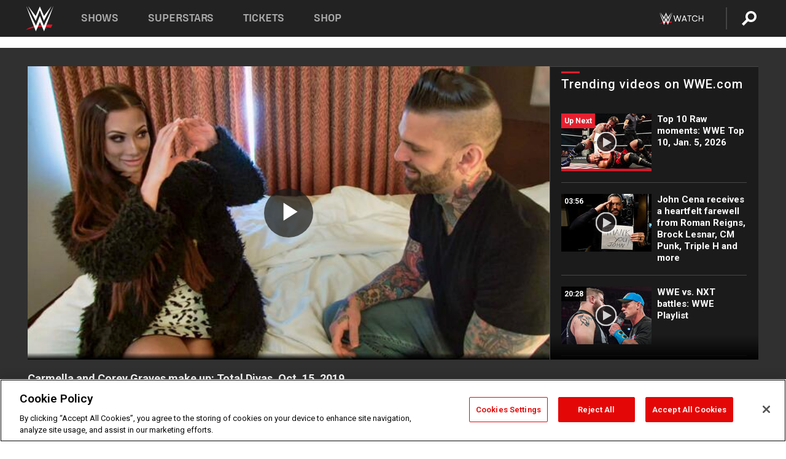

--- FILE ---
content_type: text/html; charset=UTF-8
request_url: https://www.wwe.com/videos/carmella-and-corey-graves-make-up-total-divas-oct-15-2019
body_size: 19766
content:
<!DOCTYPE html>
<html lang="en" dir="ltr" prefix="og: https://ogp.me/ns#">
  <head>
    <meta charset="utf-8" />
<link rel="icon" href="/favicon.ico" type="image/x-icon" />
<meta name="description" content="After a tumultuous week, the new couple finds common ground in each other." />
<link rel="shortlink" href="https://www.wwe.com/videos/carmella-and-corey-graves-make-up-total-divas-oct-15-2019" />
<link rel="canonical" href="https://www.wwe.com/videos/carmella-and-corey-graves-make-up-total-divas-oct-15-2019" />
<link rel="image_src" href="https://www.wwe.com/f/styles/wwe_large/public/2020/05/td903_carm_corey--27ee132599bec141f5f0d9a22ace7bc8.jpg" />
<meta property="og:site_name" content="WWE" />
<meta property="og:type" content="video.tv_show" />
<meta property="og:url" content="https://www.wwe.com/videos/carmella-and-corey-graves-make-up-total-divas-oct-15-2019" />
<meta property="og:title" content="Watch: Carmella and Graves discuss their new reality" />
<meta property="og:description" content="After a tumultuous week, the new couple finds common ground in each other." />
<meta property="og:image" content="https://www.wwe.com/f/styles/og_image/public/2020/05/td903_carm_corey--27ee132599bec141f5f0d9a22ace7bc8.jpg" />
<meta property="fb:app_id" content="295666513781415" />
<meta name="twitter:card" content="player" />
<meta name="twitter:description" content="After a tumultuous week, the new couple finds common ground in each other." />
<meta name="twitter:site" content="@wwe" />
<meta name="twitter:title" content="Watch: Carmella and Graves discuss their new reality" />
<meta name="twitter:image" content="https://www.wwe.com/f/styles/wwe_large/public/2020/05/td903_carm_corey--27ee132599bec141f5f0d9a22ace7bc8.jpg" />
<meta name="twitter:app:name:iphone" content="WWE" />
<meta name="twitter:app:id:iphone" content="551798799" />
<meta name="twitter:app:name:ipad" content="WWE" />
<meta name="twitter:app:id:ipad" content="551798799" />
<meta name="twitter:app:name:googleplay" content="WWE" />
<meta name="twitter:app:id:googleplay" content="com.wwe.universe" />
<meta name="twitter:player" content="https://www.wwe.com/twitter-card-player/40067662" />
<meta name="twitter:player:width" content="768" />
<meta name="twitter:player:height" content="432" />
<meta name="twitter:player:stream" content="https://cdn5.wwe.com/wwe/2019/td903_carm_corey_101519_cc/td903_carm_corey_101519_cc_768x432.mp4" />
<meta name="twitter:player:stream:content_type" content="video/mp4" />
<meta name="apple-itunes-app" content="app-id=551798799, affiliate-data=KCBikRHks4I, app-argument=https://www.wwe.com" />
<meta name="Generator" content="Drupal 10 (https://www.drupal.org)" />
<meta name="MobileOptimized" content="width" />
<meta name="HandheldFriendly" content="true" />
<meta name="viewport" content="width=device-width, initial-scale=1, shrink-to-fit=no" />
<script> var googletag = googletag || {};
    googletag.cmd = googletag.cmd || []; </script>
<!-- Google Tag Manager -->
<script>
var ga_dev_acctlist = "qa-www,qa-wwe,integration-,stage,cube,ion,proxy,codeandtheory,jenkins,tyr,kyte,cloud,compute,net,ec2,qa-www-aws";
var ga_devid = "GTM-KMHBSF";
var ga_liveid = "GTM-N7776B";

var wweGTMID = ga_liveid;
var data = ga_dev_acctlist.split(',');
var i = 0;
var l = data.length;
for (; i < l; i++) {
  if (location.hostname.indexOf(data[i]) > -1) {
    wweGTMID = ga_devid;
    break;
  }
}
var wwe_ga_dataLayer = [];
</script>
  <script>
    var Drupal = Drupal || { 'settings': {}, 'behaviors': {}, 'locale': {} };
    if (typeof(Drupal.behaviors.wweAnalytics) != 'undefined') {
      wwe_ga_dataLayer = Drupal.behaviors.wweAnalytics.setBaseData(wwe_ga_dataLayer);
    }
  </script>
  <script>(function(w,d,s,l,i){w[l]=w[l]||[];w[l].push({'gtm.start':new Date().getTime(),event:'gtm.js'});var f=d.getElementsByTagName(s)[0],j=d.createElement(s),dl=l!='dataLayer'?'&l='+l:'';j.async=true;j.src='https://www.googletagmanager.com/gtm.js?id='+i+dl;f.parentNode.insertBefore(j,f);})(window,document,'script','wwe_ga_dataLayer',wweGTMID);</script>
<!-- End Google Tag Manager -->
<noscript><!-- Google Tag Manager (noscript) -->
<iframe src="//www.googletagmanager.com/ns.html?id=GTM-N7776B" height="0" width="0" style="display:none;visibility:hidden"></iframe>
  <!-- End Google Tag Manager (noscript) --></noscript>
<div id="teconsent-holder"><div id='teconsent'></div>
</div>
<script src="https://cdn.cookielaw.org/scripttemplates/otSDKStub.js"  type="text/javascript" charset="UTF-8" data-domain-script="018eed9f-9812-7750-999b-302e8f68d077" data-dLayer-name="wwe_ga_dataLayer" ></script>
<script type="text/javascript">
function OptanonWrapper() { }
</script>
<script type="text/javascript">
document.addEventListener("DOMContentLoaded", function () {
    window.easternDay = new Intl.DateTimeFormat("en-US", {
        timeZone: "America/New_York",
        weekday: "long"
    }).format(new Date());

    window.easternHour = parseInt(new Intl.DateTimeFormat("en-US", {
        timeZone: "America/New_York",
        hour: "numeric",
        hour12: false
    }).format(new Date()));

    window.showaepopup = window.easternHour >= 0 && window.easternHour < 20;

    if (window.location.href.indexOf("ismobile=true") > 0 || localStorage.getItem('isMobile') == 'true') {
        localStorage.setItem('isMobile', true);
        jQuery("li.hamburger").hide();
        jQuery("li.pull-right").hide();
        jQuery("div.pane-distributed-footer").hide();
        jQuery("#mini-panel-header_navigation").css({ "display": "none" });
        jQuery('.wwe-highlights-videos--wrapper').css({ "display": "none" });
        jQuery('.events-header--video').css({ "display": "none" });
        jQuery('.events-header--content').css({ "padding-top": "30px" });
        jQuery("body").attr('style', 'padding-top: 0px !important');
    }
});
</script>
<script>
const hideButtons = () =>
  document.querySelectorAll('.account-button').forEach(el => el.style.display = 'none');

new MutationObserver(hideButtons).observe(document.documentElement, { childList: true, subtree: true });
document.addEventListener('DOMContentLoaded', hideButtons);
</script>
<style type="text/css">
@media screen AND ( max-width:800px )  { .wwe-page-header--title { font-size: 5.5vw !important; } }
span[class^="wwe-shows-hub--show-network__netflix"] {  width:4em; top: 6px; left: 8px; }
</style>
<script>
(function () {

  var ALLOWED_DOMAINS = ['www.wwe.com'];

  function isAllowedHost(host) {
    host = String(host || '').toLowerCase();
    for (var i = 0; i < ALLOWED_DOMAINS.length; i++) {
      var d = String(ALLOWED_DOMAINS[i] || '').toLowerCase();
      if (!d) continue;
      if (host === d) return true;
      if (host.length > d.length && host.slice(-d.length - 1) === '.' + d) return true;
    }
    return false;
  }

  if (!isAllowedHost(window.location.hostname)) {
    return; 
  }

  function normalizeText(s) {

    return String(s || '')
      .replace(/\u00a0/g, ' ')
      .replace(/\s+/g, ' ')
      .replace(/^\s+|\s+$/g, '')
      .toUpperCase();
  }

  function adjustVendorLinks() {
    var anchors = document.querySelectorAll('a[href]');
    for (var i = 0; i < anchors.length; i++) {
      var a = anchors[i];
      var txt = normalizeText(a.textContent || a.innerText);

      if (txt === 'SIGN UP FOR PEACOCK') {
        if (a.parentNode) a.parentNode.removeChild(a);
        continue;
      }

      var raw = (a.getAttribute('href') || '').toLowerCase();
      var abs = (a.href || '').toLowerCase();
      if (raw.indexOf('peacocktv.com') !== -1 || abs.indexOf('peacocktv.com') !== -1) {
        var textNode = document.createTextNode(a.textContent || a.innerText || '');
        if (a.parentNode) a.parentNode.replaceChild(textNode, a);
      }
    }
  }

  if (document.readyState === 'loading') {
    document.addEventListener('DOMContentLoaded', adjustVendorLinks);
  } else {
    adjustVendorLinks();
  }
})();
</script>
<script type="text/javascript">
window.addEventListener('scroll', function() {
    document.querySelectorAll('.wwe-breaker--wrapper:not(.pageview-process)').forEach(div => {
        rect = div.getBoundingClientRect();
        windowHeight = window.innerHeight;
        if (rect.top <= (windowHeight / 2)-100 && rect.bottom >= (windowHeight / 2)-100) {
          div.classList.add('pageview-process');
          Drupal.behaviors.wweAnalytics.trackVirtualPageView(location.pathname, document.title);
        }
        
    });
});
</script>
<meta http-equiv="x-ua-compatible" content="ie=edge" />
<script src="https://player.wwe.com/release/v1.7.5/Player.js" type="text/javascript"></script>
<script src="https://imasdk.googleapis.com/js/sdkloader/ima3.js" type="text/javascript"></script>
<script src="https://imasdk.googleapis.com/js/sdkloader/ima3_dai.js" type="text/javascript"></script>
<script>window.a2a_config=window.a2a_config||{};a2a_config.callbacks=[];a2a_config.overlays=[];a2a_config.templates={};var a2a_config = a2a_config || {};
a2a_config.onclick = false;
a2a_config.icon_color = "#000";
a2a_config.exclude_services = [
      'amazon_wish_list', 'aol_mail', 'balatarin', 'bibsonomy', 'blogger', 'blogmarks', 'bluesky', 'bookmarks_fr', 'box_net', 'buffer', 'copy_link', 'diary_ru', 'diaspora', 'digg', 'diigo', 'douban', 'draugiem', 'evernote', 'facebook', 'fark', 'flipboard', 'folkd', 'gmail', 'google_classroom', 'google_translate', 'hacker_news', 'hatena', 'houzz', 'instapaper', 'kakao', 'known', 'line', 'linkedin', 'livejournal', 'mail_ru', 'mastodon', 'mendeley', 'meneame', 'message', 'messenger', 'mewe', 'micro_blog', 'mix', 'mixi', 'myspace', 'odnoklassniki', 'outlook_com', 'papaly', 'pinboard', 'pinterest', 'plurk', 'pocket', 'print', 'printfriendly', 'pusha', 'push_to_kindle', 'qzone', 'raindrop_io', 'reddit', 'rediff_mypage', 'refind', 'sina_weibo', 'sitejot', 'skype', 'slashdot', 'snapchat', 'stocktwits', 'svejo', 'symbaloo_bookmarks', 'teams', 'telegram', 'threema', 'trello', 'tumblr', 'twiddla', 'twitter', 'typepad', 'viber', 'vk', 'wechat', 'whatsapp', 'wordpress', 'wykop', 'xing', 'yahoo_mail', 'yummly', 'facebook_messenger', 'google_plus', 'float', 'google_gmail' ,'typepad_post','rediff','kindle_it','microsoft_teams','sms','x'];

a2a_config.prioritize = ["threads", "email"];
a2a_config.native_mobile_share = false;

// Set the Threads share endpoint to use the Web Intent URL
a2a_config.templates.threads = {
  // Use the standard Threads Web Intent URL
  url: 'https://www.threads.net/intent/post?url=${link}',
  // Optional: Remove any custom deep-link configuration if it exists
  // deep_link: null
};

// Disable post-share "Thanks for sharing" modal
a2a_config.thanks = {
    postShare: false,
};</script>
<style>.a2apage_wide.a2a_wide .a2a_more {
      display: none;
    }
#a2apage_dropdown #a2apage_mini_services a.a2a_i::after {
      content: none;
    }
#a2apage_dropdown #a2apage_mini_services a.a2a_i, i.a2a_i {
border : none !important;
line-height: 2;
}
#a2apage_dropdown {
      background-color: #000 !important;
}
#a2apage_dropdown #a2apage_mini_services .a2a_i {
      display: inline-block;
      width: 32px  !important;
      height: 32px  !important;
      overflow: hidden  !important;
    }
#a2apage_dropdown #a2apage_mini_services .a2a_i span {
      display: block;
      width: 100%  !important;
      height: 100%  !important;
    }
#a2apage_dropdown #a2apage_mini_services .a2a_i svg {
      width: 100%  !important;
      height: 100%  !important;
    }
 #a2apage_dropdown #a2apage_mini_services .a2a_i span::after {
      display: none !important;
    }

    .a2a_button_pinterest,
    .a2a_button_twitter,
    .a2a_button_tumblr {
      background-color: gray !important;
      color: gray !important;
      filter: grayscale(100%) !important;
      width: 32px;
      height: 32px;
    }
    .a2a_button_facebook::before,
    .a2a_button_pinterest::before,
    .a2a_button_twitter::before,
    .a2a_button_tumblr::before {
      content: "" !important;
    }
.a2a_floating_style {
    background-color: #f0f0f0; /* Example background color */
    border: 1px solid #ddd; /* Optional border styling */
}

.a2a_floating_style .a2a_button {
    background-color: #ff6347; /* Example button color */
    color: white; /* Text color for the buttons */
}

.a2a_floating_style .a2a_button:hover {
    background-color: #ff4500; /* Hover effect color */
}

//* Main social buttons */
.a2a_button_facebook, .a2a_button_x {
  display: inline-block;
  margin-right: 0px;
  background-size: contain;
  width: 34px;
  height: 24px;
}

/* Custom tooltip container */
.custom-tooltip {
  position: relative;
  display: inline-block;
  padding-left:10px;
}

/* Tooltip text (hidden by default) */
.tooltiptext {
  display: none;
  position: absolute;
  background-color: #fff;
  border: 1px solid #ccc;
  box-shadow: 0 0 10px rgba(0,0,0,0.1);
  margin-top: 10px;
  padding: 10px;
  list-style: none;
  z-index: 1000;
}

/* Tooltip items */
.tooltiptext li {
  margin-bottom: 5px;
}

.tooltiptext li:last-child {
  margin-bottom: 0;
}

/* Toggle button */
.icon-svg.social-menu-toggle {
  cursor: pointer;
  display: inline-block;
  vertical-align: middle;
}

.icon-svg.social-menu-toggle svg {
  fill: #000;
  width: 24px;
  height: 24px;
}

/* Adjustments to tooltip appearance */
.tooltiptext a {
  display: inline-block;
  width: 24px;
  height: 24px;
  background-size: contain;
  background-repeat: no-repeat;
}</style>

    <title>Carmella and Corey Graves make up: Total Divas, Oct. 15, 2019 | WWE</title>
    <link rel="stylesheet" media="all" href="/f/css/css_nrDEQia9yQb20036uabMvyKqur8OzpdsciBZcFQwLNM.css?delta=0&amp;language=en&amp;theme=wwe_theme&amp;include=[base64]" />
<link rel="stylesheet" media="all" href="https://player.wwe.com/release/v1.7.5/Player.css" />
<link rel="stylesheet" media="all" href="/f/css/css_sHQ-CqChBSEf8NX6fkuxDFLuItt990emIizthYuJ-yA.css?delta=2&amp;language=en&amp;theme=wwe_theme&amp;include=[base64]" />
<link rel="stylesheet" media="all" href="//use.fontawesome.com/releases/v5.13.0/css/all.css" />
<link rel="stylesheet" media="all" href="/f/css/css_zFo3DGVRIjXdSBAN4A9bO4tNmYeHfZGBP1ToN1lObOs.css?delta=4&amp;language=en&amp;theme=wwe_theme&amp;include=[base64]" />

    
  </head>
  <body class="exclude-node-title layout-no-sidebars page-node-40067662 path-node node--type-video">
    <a href="#main-content" class="visually-hidden-focusable" aria-label="main-content">
      Skip to main content
    </a>
    
      <div class="dialog-off-canvas-main-canvas" data-off-canvas-main-canvas>
            
  <div id="page-wrapper">
    <div id="page">
          <header id="header" class="header" role="banner" aria-label="Site header">
                                        <nav class="navbar navbar-dark bg-primary navbar-expand-lg" id="navbar-main" aria-label="main-navigation">
                                      <a href="/" title="Home" rel="home" class="navbar-brand">
              <img src="/themes/custom/wwe_theme/logo.svg" alt="Home" class="img-fluid d-inline-block align-top" />
            
    </a>
    

                                  <button class="navbar-toggler collapsed" type="button" data-bs-toggle="collapse" data-bs-target="#CollapsingNavbar" aria-controls="CollapsingNavbar" aria-expanded="false" aria-label="Toggle navigation"><span class="navbar-toggler-icon"></span></button>
                  <div class="collapse navbar-collapse justify-content-end" id="CollapsingNavbar">
                                          <nav role="navigation" aria-labelledby="block-wwe-theme-main-menu-menu" id="block-wwe-theme-main-menu" class="block block-menu navigation menu--main">
            
  <h2 class="visually-hidden" id="block-wwe-theme-main-menu-menu">Main navigation</h2>
  

        
              <ul class="clearfix nav navbar-nav" data-component-id="bootstrap_barrio:menu_main">
                    <li class="nav-item">
                          <a href="/shows" class="nav-link nav-link--shows" data-drupal-link-system-path="node/50000001">Shows</a>
              </li>
                <li class="nav-item">
                          <a href="/superstars" class="nav-link nav-link--superstars" data-drupal-link-system-path="node/50000002">Superstars</a>
              </li>
                <li class="nav-item">
                          <a href="/events" class="nav-link nav-link--events" data-drupal-link-system-path="node/50000003">Tickets</a>
              </li>
                <li class="nav-item">
                          <a href="https://shop.wwe.com/en/?_s=bm-HP-WWEcom-Shop-Main_Nav-2022" class="nav-link nav-link-https--shopwwecom-en--sbm-hp-wwecom-shop-main-nav-2022">Shop</a>
              </li>
        </ul>
  



  </nav>
<div id="block-wwe-theme-mainmenuaccountblock" class="block block-wwe-global-panes block-main-menu-account-block">
  
    
      <div class="content">
          <nav class="wwe-header-navigation">
        <div class="desktop-menu">
            <div class="pull-right wwe-geo-group">
                                                                        <div class="network-promo-component network-promo-button element-invisible wwe-geo-element" data-countries="ao,at,be,bj,bw,bf,bi,cv,kh,cm,cf,km,cg,ci,cd,gq,er,sz,et,fr,gf,pf,tf,ga,gm,de,gh,gn,gw,va,it,jp,ke,kr,ls,lr,li,lu,mg,mw,ml,mu,yt,mz,na,nc,ne,ng,ph,re,rw,sh,mf,pm,sm,st,sn,sc,sl,za,ch,tz,tg,ug,wf,zm,zw" data-include="in" data-color="#D0021B" tabindex="0">
                        <img src="/f/styles/scaleto240with/public/all/2022/09/nav-Network-WWENetwork%402x--27641c123206feea4d9cfe8b2fa1406e.png" alt="Watch on WWE Network" title="Watch on WWE Network" class="network-logo">
                        <div class="network-promo">
                                        <p>Watch every Premium Live Event and get unlimited access to WWE&#039;s premium content - available to you anywhere, anytime, on any device.</p>
                        <a class="wwe-button button-default" href="https://www.wwe.com/wwenetwork?utm_source=wwecom&amp;utm_medium=nav&amp;utm_campaign=evergreen" target="_blank">Go to WWE Network</a>
            </div>
        </div>
    
                                                        <div class="network-promo-component network-promo-button element-invisible wwe-geo-element" data-countries="zz" data-include="ex" data-color="" tabindex="0">
                        <img src="/f/styles/scaleto240with/public/all/2025/01/netflixWWE_192x48--ab18e68e7aa037bceceac17f0fbe4bcd.png" alt="" title="" class="network-logo">
                        <div class="network-promo">
                                        <p>Watch every Premium Live Event and enjoy some of your favorite WWE content on Netflix</p>
                        <a class="wwe-button button-default" href="https://www.netflix.com/title/81788927" target="_blank">Go to Netflix</a>
            </div>
        </div>
    
                                                        <div class="network-promo-component network-promo-button element-invisible wwe-geo-element" data-countries="zz" data-include="in" data-color="#c48942 " tabindex="0">
                        <img src="/f/styles/scaleto240with/public/all/2023/01/nav-network-WatchOnSonyLiv-CTA-183x48--760f6aa68e476bb3003fc045c38705a0.png" alt="Watch on Sony LIV " title="Watch on Sony LIV " class="network-logo">
                        <div class="network-promo">
                                        <p>Visit Sony LIV to sign in or sign up and enjoy WWE&#039;s premium content. </p>
                        <a class="wwe-button button-default" href="https://www.sonyliv.com/signin?utm_source=wwe&amp;utm_medium=referral&amp;utm_campaign=wwe_acq&amp;utm_term=go_to_sonyliv" target="_blank">Go to Sony LIV </a>
            </div>
        </div>
    
                                                        <div class="network-promo-component network-promo-button element-invisible wwe-geo-element" data-countries="zzz" data-include="in" data-color="#0181C4" tabindex="0">
                        <img src="/f/styles/scaleto240with/public/all/2023/01/nav-Network-Flow-CTA--f8b50f2dde73e4e7e185be36eeb510e5.png" alt="Flow" title="Flow" class="network-logo">
                        <div class="network-promo">
                                        <p>Watch WrestleMania and other WWE Premium Live Events on Flow.</p>
                        <a class="wwe-button button-default" href="https://www.flowsports.co" target="_blank">Go to Flow</a>
            </div>
        </div>
    
                                                        <div class="network-promo-component network-promo-button element-invisible wwe-geo-element" data-countries="us,as,gu,mp,pr,vi,um" data-include="in" data-color="red" tabindex="0">
                        <img src="/f/styles/scaleto240with/public/2025/09/watch-wwe-flat-horizontal-white-220x46.png" alt="How to Watch" title="How to Watch" class="network-logo">
                        <div class="network-promo">
                                        <p>Learn how to access and stream WWE content online, including every WWE Premium Live Event, your favorite shows, historical and recent, and even watch Raw live. </p>
                        <a class="wwe-button button-default" href="https://wwenetwork.com" target="_blank">Learn More</a>
            </div>
        </div>
    
                                                    <div class="vertical-break"></div>
                <div class="account-button"></div>
                <span class="search">
                    <a href="/search">
                        <img class="icon" title="Search icon" alt="If you hit on this search icon then you will be redirected to https://watch.wwe.com/search" src="/modules/custom/wwe_global_panes/assets/img/search-thicc.svg">
                    </a>
                </span>
            </div>
        </div>

                    <ul class='mobile-menu wwe-geo-group'>
                                                <li class="element-invisible wwe-geo-element network-promo-component" data-countries="ao,at,be,bj,bw,bf,bi,cv,kh,cm,cf,km,cg,ci,cd,gq,er,sz,et,fr,gf,pf,tf,ga,gm,de,gh,gn,gw,va,it,jp,ke,kr,ls,lr,li,lu,mg,mw,ml,mu,yt,mz,na,nc,ne,ng,ph,re,rw,sh,mf,pm,sm,st,sn,sc,sl,za,ch,tz,tg,ug,wf,zm,zw" data-include="in" data-color="#D0021B">
            <div class="mobile-network-promo">
                <div class="mobile-network-promo_image">
                                            <img src="/f/styles/scaleto240with/public/all/2022/09/nav-Network-WWENetwork%402x--27641c123206feea4d9cfe8b2fa1406e.png" height="24" alt="Watch on WWE Network" title="Watch on WWE Network">
                                                        </div>
                                    <div class="mobile-network-promo_text">Watch every Premium Live Event and get unlimited access to WWE&#039;s premium content - available to you anywhere, anytime, on any device.</div>
                                <a class="wwe-button button-promo button-default" href="https://www.wwe.com/wwenetwork?utm_source=wwecom&amp;utm_medium=nav&amp;utm_campaign=evergreen" target="_blank">Go to WWE Network</a>
            </div>
        </li>
    
                                                <li class="element-invisible wwe-geo-element network-promo-component" data-countries="zz" data-include="ex" data-color="">
            <div class="mobile-network-promo">
                <div class="mobile-network-promo_image">
                                            <img src="/f/styles/scaleto240with/public/all/2025/01/netflixWWE_192x48--ab18e68e7aa037bceceac17f0fbe4bcd.png" height="24" alt="" title="">
                                                        </div>
                                    <div class="mobile-network-promo_text">Watch every Premium Live Event and enjoy some of your favorite WWE content on Netflix</div>
                                <a class="wwe-button button-promo button-default" href="https://www.netflix.com/title/81788927" target="_blank">Go to Netflix</a>
            </div>
        </li>
    
                                                <li class="element-invisible wwe-geo-element network-promo-component" data-countries="zz" data-include="in" data-color="#c48942 ">
            <div class="mobile-network-promo">
                <div class="mobile-network-promo_image">
                                            <img src="/f/styles/scaleto240with/public/all/2023/01/nav-network-WatchOnSonyLiv-CTA-183x48--760f6aa68e476bb3003fc045c38705a0.png" height="24" alt="Watch on Sony LIV " title="Watch on Sony LIV ">
                                                        </div>
                                    <div class="mobile-network-promo_text">Visit Sony LIV to sign in or sign up and enjoy WWE&#039;s premium content. </div>
                                <a class="wwe-button button-promo button-default" href="https://www.sonyliv.com/signin?utm_source=wwe&amp;utm_medium=referral&amp;utm_campaign=wwe_acq&amp;utm_term=go_to_sonyliv" target="_blank">Go to Sony LIV </a>
            </div>
        </li>
    
                                                <li class="element-invisible wwe-geo-element network-promo-component" data-countries="zzz" data-include="in" data-color="#0181C4">
            <div class="mobile-network-promo">
                <div class="mobile-network-promo_image">
                                            <img src="/f/styles/scaleto240with/public/all/2023/01/nav-Network-Flow-CTA--f8b50f2dde73e4e7e185be36eeb510e5.png" height="24" alt="Flow" title="Flow">
                                                        </div>
                                    <div class="mobile-network-promo_text">Watch WrestleMania and other WWE Premium Live Events on Flow.</div>
                                <a class="wwe-button button-promo button-default" href="https://www.flowsports.co" target="_blank">Go to Flow</a>
            </div>
        </li>
    
                                                <li class="element-invisible wwe-geo-element network-promo-component" data-countries="us,as,gu,mp,pr,vi,um" data-include="in" data-color="red">
            <div class="mobile-network-promo">
                <div class="mobile-network-promo_image">
                                            <img src="/f/styles/scaleto240with/public/2025/09/watch-wwe-flat-horizontal-white-220x46.png" height="24" alt="How to Watch" title="How to Watch">
                                                        </div>
                                    <div class="mobile-network-promo_text">Learn how to access and stream WWE content online, including every WWE Premium Live Event, your favorite shows, historical and recent, and even watch Raw live. </div>
                                <a class="wwe-button button-promo button-default" href="https://wwenetwork.com" target="_blank">Learn More</a>
            </div>
        </li>
    
                            </ul>
            <div class="mobile-menu-underlay"></div>
            </nav>
    </div>
  </div>


                                                          </div>
                                                          </nav>
                        </header>
                  <div class="highlighted">
          <aside class="container-fluid section clearfix" role="complementary">
              <div data-drupal-messages-fallback class="hidden"></div>


          </aside>
        </div>
                  <div id="main-wrapper" class="layout-main-wrapper clearfix">
                  <div id="main" class="container-fluid">
            
            <div class="row row-offcanvas row-offcanvas-left clearfix">
                                  <main class="main-content col" id="content" role="main" >
                  <section class="section">
                                    <a href="#main-content" id="main-content" aria-label="main-content" tabindex="-1"></a>
                      <div id="block-wwe-theme-page-title" class="block block-core block-page-title-block">
  
    
      <div class="content">
      
  <h1 class="hidden title"><span class="field field--name-title field--type-string field--label-hidden">Carmella and Corey Graves make up: Total Divas, Oct. 15, 2019</span>
</h1>


    </div>
  </div>
<div id="block-wwe-theme-content" class="block block-system block-system-main-block">
  
    
      <div class="content">
      <div class="l-page l-frame-wrap l-hybrid-col-frame hybrid-col-frame" id="page">
  <div class="l-hybrid-col-frame_breaker-wrap hybrid-col-frame_breaker-wrap">
    <div class="l-hybrid-col-frame_breaker hybrid-col-frame_breaker">
      <div data-wname="video_playlists_pane" data-pos="0" class="panel-pane pane-video-playlists-pane">
        <section class="vlp">
                    <section class="wwe-videobox">
            <div class="wwe-videobox--videoarea">
             <div id="wwe-videobox--videoarea"></div>
            </div>
              <div class="wwe-videobox--cap">
                <div class="clearfix">
                  <div class="wwe-videobox--toggles">
                    <button class="description-toggle" aria-label="Show video description"></button>
                    <button class="video-share-toggle" aria-label="Open share options"></button>
                  </div>
                  <div class="wwe-videobox--copy">
                    <h1 class="wwe-videobox--cap--title"></h1>
                    <p class="wwe-videobox--cap--description"></p>
                    <div class="wwe-mobile--sponsors">
                      <div class="wwe-sponsored--track"></div>
                    </div>
                  </div>
                </div>
              </div>

            <!-- Playlist Section -->

            <aside class="wwe-videobox--playlist clearfix vlp-pre-play" style="border-left: 1px solid #474747;width: 340px;height: 100%;position: absolute;right: 0;top: 0;">
              <div class="wwe-videobox--playlist--title-container">
                <div class="wwe-videobox--playlist--title">
                  <svg width="90" height="5" viewBox="60 0 3 5">
                    <line x1="0" y1="3" x2="90" y2="3" stroke-width="3" />
                  </svg>
                  <h3 class="wwe-videobox--playlist--title-copy"></h3>
                </div>
              </div>
              <div class="wwe-videobox--playlist--items"></div>
            </aside>
          </section>
          
          <div class="wwe-footer vlp-pre-play">
            <div class="wwe-footer--sponsors">
              <div class="wwe-sponsored--track">
              
              </div>
            </div>
          </div>
        </section>

        <!-- related content Section -->

          <section class="wwe-vlanding vlp-pre-play">
            
          
        </section>
      </div>
    </div>
  </div><!-- end l-hybrid-col-frame_breaker -->

  <div class="l-hybrid-col-frame_col-wrap hybrid-col-frame_col-wrap">

    <div class="l-hybrid-col-frame_left hybrid-col-frame_left">
    </div><!-- end l-hybrid-col-frame_main -->
  
    <div class="l-hybrid-col-frame_rail-wrap hybrid-col-frame_rail-wrap">
      <div class="l-hybrid-col-frame_rail hybrid-col-frame_rail frame-rail-5">
        <div data-wname="ads_rail_pane" data-pos="0" class="panel-pane pane-ads-rail-pane">
          <div class="wwe-ad--rail wwe-ad--rail-1">
            <!-- <div id="wwe-ad-rail-3585862975"></div> -->
          </div>
        </div>
      </div><!-- end l-hybrid-col-frame_rail -->
    </div><!-- end l-hybrid-col-frame_rail-wrap -->
  
  </div><!-- end l-hybrid-col-frame_col-wrap -->
  
  <div class="l-hybrid-col-frame_bottom hybrid-col-frame_bottom">
    <div data-wname="distributed_footer" data-pos="0" class="panel-pane pane-distributed-footer">
  
      <!-- footer here -->
  
      
  
      <div class="wwe-breaker-ad wwe-ad--rail wwe-breaker-ad--distributed-footer">
      </div>
    </div>
  </div>
  
    </div>
  </div>


                  </section>
                </main>
                                        </div>
          </div>
              </div>
                <footer class="site-footer" aria-label="footer-navigation">
                  <div class="container-fluid">
                                      <div class="site-footer__bottom">
                  <section class="row region region-footer-fifth">
    <nav role="navigation" aria-labelledby="block-wwe-theme-footer-menu" id="block-wwe-theme-footer" class="block block-menu navigation menu--footer">
            
  <h2 class="visually-hidden" id="block-wwe-theme-footer-menu">Footer</h2>
  

        
              <ul class="clearfix nav flex-row" data-component-id="bootstrap_barrio:menu_columns">
                    <li class="nav-item menu-item--expanded">
                <span class="nav-link nav-link-">Corporate</span>
                                <ul class="flex-column">
                    <li class="nav-item">
                <a href="https://corporate.wwe.com/" class="nav-link nav-link-https--corporatewwecom-">Corporate</a>
              </li>
                <li class="nav-item">
                <a href="https://corporate.wwe.com/careers" class="nav-link nav-link-https--corporatewwecom-careers">Careers</a>
              </li>
                <li class="nav-item">
                <a href="https://corporate.wwe.com/impact" class="nav-link nav-link-https--corporatewwecom-impact">Impact</a>
              </li>
                <li class="nav-item">
                <a href="/main-help/contact-us" class="nav-link nav-link--main-help-contact-us" data-drupal-link-system-path="node/35000506">Contact</a>
              </li>
        </ul>
  
              </li>
                <li class="nav-item menu-item--expanded">
                <span class="nav-link nav-link-">WWE.com </span>
                                <ul class="flex-column">
                    <li class="nav-item">
                <a href="/news" class="nav-link nav-link--news" data-drupal-link-system-path="node/50000005">WWE News</a>
              </li>
                <li class="nav-item">
                <a href="/videos" class="nav-link nav-link--videos" data-drupal-link-system-path="node/50000007">WWE Videos</a>
              </li>
                <li class="nav-item">
                <a href="/photos" class="nav-link nav-link--photos" data-drupal-link-system-path="node/50000006">WWE Photos</a>
              </li>
                <li class="nav-item">
                <a href="https://onlocationexp.com/wwe?utm_source=wwe.com&amp;utm_medium=referral&amp;utm_campaign=wwe-footer" class="nav-link nav-link-https--onlocationexpcom-wweutm-sourcewwecomutm-mediumreferralutm-campaignwwe-footer">Priority Pass</a>
              </li>
        </ul>
  
              </li>
                <li class="nav-item menu-item--expanded">
                <span class="nav-link nav-link-">About</span>
                                <ul class="flex-column">
                    <li class="nav-item">
                <a href="/page/privacy-policy" class="nav-link nav-link--page-privacy-policy" data-drupal-link-system-path="node/35000502">Privacy Policy</a>
              </li>
                <li class="nav-item">
                <a href="/page/copyright" class="nav-link nav-link--page-copyright" data-drupal-link-system-path="node/35000505">Copyright</a>
              </li>
                <li class="nav-item">
                <a href="/page/terms-and-conditions" class="nav-link nav-link--page-terms-and-conditions" data-drupal-link-system-path="node/35000507">Terms of Use</a>
              </li>
                <li class="nav-item">
                <a href="" class="nav-link nav-link-">Your Privacy Choices</a>
              </li>
        </ul>
  
              </li>
                <li class="nav-item menu-item--expanded">
                <span class="nav-link nav-link-">Help </span>
                                <ul class="flex-column">
                    <li class="nav-item">
                <a href="/page/security-policy" class="nav-link nav-link--page-security-policy" data-drupal-link-system-path="node/40002086">Security</a>
              </li>
                <li class="nav-item">
                <a href="https://help.wwe.com/" class="nav-link nav-link-https--helpwwecom-">Help Center</a>
              </li>
                <li class="nav-item">
                <a href="/page/cookie-policy" class="nav-link nav-link--page-cookie-policy" data-drupal-link-system-path="node/40017960">Cookie Policy</a>
              </li>
                <li class="nav-item">
                <a href="https://help.wwe.com/Answer/Detail/18?utm_source=dotcom&amp;utm_medium=web&amp;utm_campaign=closed_captions&amp;utm_content=footer_link" class="nav-link nav-link-https--helpwwecom-answer-detail-18utm-sourcedotcomutm-mediumwebutm-campaignclosed-captionsutm-contentfooter-link">Closed Captions</a>
              </li>
        </ul>
  
              </li>
                <li class="nav-item menu-item--expanded">
                <span class="nav-link nav-link-">Global Sites </span>
                                <ul class="flex-column">
                    <li class="nav-item">
                <a href="https://arabic.wwe.com/" class="nav-link nav-link-https--arabicwwecom-">Arabic</a>
              </li>
        </ul>
  
              </li>
        </ul>
  



  </nav>
<div class="views-element-container block block-views block-views-blockfooter-section-block-1" id="block-wwe-theme-views-block-footer-section-block-1">
  
    
      <div class="content">
      <div><div class="view view-footer-section view-id-footer_section view-display-id-block_1 js-view-dom-id-c650d71a8c8d96effa27615c1c7e1a5af3da969476326677a0167a6c2548ce33">
  
    
      
      <div class="view-content row">
      
    <div>
    <div>
                      <div class="views-row"><div class="views-field views-field-nothing"><span class="field-content"><div class="footer-logo">
      <img src="/themes/custom/wwe_theme/logo.svg" alt="WWE Logo">
    </div></span></div></div>
            </div>
    </div>
  

    </div>
  
          </div>
</div>

    </div>
  </div>

  </section>

              </div>
                      </div>
              </footer>
          </div>
  </div>
  
  </div>

    
    <script type="application/json" data-drupal-selector="drupal-settings-json">{"path":{"baseUrl":"\/","pathPrefix":"","currentPath":"node\/40067662","currentPathIsAdmin":false,"isFront":false,"currentLanguage":"en"},"pluralDelimiter":"\u0003","suppressDeprecationErrors":true,"WWEVideoLanding":{"initialVideoId":"40067662","initialVideo":{"sponsors":"","numSponsors":false,"title":"Trending videos on WWE.com","playlist":[{"image":"\/f\/styles\/wwe_16_9_s\/public\/2020\/05\/td903_carm_corey--27ee132599bec141f5f0d9a22ace7bc8.jpg","image_uri":"public:\/\/\/2020\/05\/td903_carm_corey--27ee132599bec141f5f0d9a22ace7bc8.jpg","file":"\/\/vod.wwe.com\/vod\/2019\/,1080,720,540,432,360,288,\/td903_carm_corey_101519_cc.m3u8","fid":"40489356","title":"Carmella and Corey Graves make up: Total Divas, Oct. 15, 2019","nid":40067662,"description":"After a tumultuous week, the new couple finds common ground in each other.","vms_id":182951,"wwe_network":false,"link_url":null,"featured_link":{"#theme":"playlist_item","#title":"Carmella and Corey Graves make up: Total Divas, Oct. 15, 2019","#image":"\/f\/styles\/wwe_16_9_s\/public\/2020\/05\/td903_carm_corey--27ee132599bec141f5f0d9a22ace7bc8.jpg","#video_preview_image":"public:\/\/\/2020\/05\/td903_carm_corey--27ee132599bec141f5f0d9a22ace7bc8.jpg","#file_path":"\/\/vod.wwe.com\/vod\/2019\/,1080,720,540,432,360,288,\/td903_carm_corey_101519_cc.m3u8","#nid":40067662,"#link_classes":"wwe-related-media--item wwe-video-explorer-event js-video--btn js-track video-play-large wwe-display-duration","#duration":"01:44","#playlist_id":0,"#link":"\u003Ca href=\u0022\/videos\/carmella-and-corey-graves-make-up-total-divas-oct-15-2019\u0022\u003ECarmella and Corey Graves make up: Total Divas, Oct. 15, 2019\u003C\/a\u003E","#is_network_video":false,"#network_video_class":""},"ads_disabled":0,"sponsors":[],"path":"\/videos\/carmella-and-corey-graves-make-up-total-divas-oct-15-2019","abs_path":"https:\/\/www.wwe.com\/videos\/carmella-and-corey-graves-make-up-total-divas-oct-15-2019","network_logged_in_cta":"","show_name":"Total Divas","episode_name":"","countries":[],"country_logic":"","mediaid":"1C3jtoff","tracks":[{"label":"en","file":"https:\/\/cdn5.wwe.com\/wwe\/2019\/td903_carm_corey_101519_cc\/td903_carm_corey_101519_cc_cc_en.vtt","kind":"captions"}],"playlist_offset":0,"playlist_nid":0,"backfilled":false,"parent_playlist_nid":0,"playlist_title":"Trending videos on WWE.com","playlist_short_headline":"Trending videos on WWE.com","playlist_video_strip_headline":"Trending videos on WWE.com","video_offset":0,"picture":"  \u003Cimg srcset=\u0022\/f\/styles\/wwe_16_9_highlight_l\/public\/2020\/05\/td903_carm_corey--27ee132599bec141f5f0d9a22ace7bc8.jpg 1x\u0022 width=\u0022167\u0022 height=\u002294\u0022 alt=\u0022WWE Photo\u0022 src=\u0022\/f\/styles\/wwe_16_9_highlight_l\/public\/2020\/05\/td903_carm_corey--27ee132599bec141f5f0d9a22ace7bc8.jpg\u0022 title=\u0022WWE Photo\u0022 loading=\u0022lazy\u0022 \/\u003E\n "}]},"takeoverBg":"\/a\/i\/fpo\/premier-raw-bg.jpg","DeferredJs":[],"initialPlaylist":{"sponsors":"","numSponsors":false,"title":"Trending videos on WWE.com","playlist":[{"image":"\/f\/styles\/wwe_16_9_s\/public\/2020\/05\/td903_carm_corey--27ee132599bec141f5f0d9a22ace7bc8.jpg","image_uri":"public:\/\/\/2020\/05\/td903_carm_corey--27ee132599bec141f5f0d9a22ace7bc8.jpg","file":"\/\/vod.wwe.com\/vod\/2019\/,1080,720,540,432,360,288,\/td903_carm_corey_101519_cc.m3u8","fid":"40489356","title":"Carmella and Corey Graves make up: Total Divas, Oct. 15, 2019","nid":40067662,"description":"After a tumultuous week, the new couple finds common ground in each other.","vms_id":182951,"wwe_network":false,"link_url":null,"featured_link":{"#theme":"playlist_item","#title":"Carmella and Corey Graves make up: Total Divas, Oct. 15, 2019","#image":"\/f\/styles\/wwe_16_9_s\/public\/2020\/05\/td903_carm_corey--27ee132599bec141f5f0d9a22ace7bc8.jpg","#video_preview_image":"public:\/\/\/2020\/05\/td903_carm_corey--27ee132599bec141f5f0d9a22ace7bc8.jpg","#file_path":"\/\/vod.wwe.com\/vod\/2019\/,1080,720,540,432,360,288,\/td903_carm_corey_101519_cc.m3u8","#nid":40067662,"#link_classes":"wwe-related-media--item wwe-video-explorer-event js-video--btn js-track video-play-large wwe-display-duration","#duration":"01:44","#playlist_id":0,"#link":"\u003Ca href=\u0022\/videos\/carmella-and-corey-graves-make-up-total-divas-oct-15-2019\u0022\u003ECarmella and Corey Graves make up: Total Divas, Oct. 15, 2019\u003C\/a\u003E","#is_network_video":false,"#network_video_class":""},"ads_disabled":0,"sponsors":[],"path":"\/videos\/carmella-and-corey-graves-make-up-total-divas-oct-15-2019","abs_path":"https:\/\/www.wwe.com\/videos\/carmella-and-corey-graves-make-up-total-divas-oct-15-2019","network_logged_in_cta":"","show_name":"Total Divas","episode_name":"","countries":[],"country_logic":"","mediaid":"1C3jtoff","tracks":[{"label":"en","file":"https:\/\/cdn5.wwe.com\/wwe\/2019\/td903_carm_corey_101519_cc\/td903_carm_corey_101519_cc_cc_en.vtt","kind":"captions"}],"playlist_offset":0,"playlist_nid":0,"backfilled":false,"parent_playlist_nid":0,"playlist_title":"Trending videos on WWE.com","playlist_short_headline":"Trending videos on WWE.com","playlist_video_strip_headline":"Trending videos on WWE.com","video_offset":0,"picture":"  \u003Cimg srcset=\u0022\/f\/styles\/wwe_16_9_highlight_l\/public\/2020\/05\/td903_carm_corey--27ee132599bec141f5f0d9a22ace7bc8.jpg 1x\u0022 width=\u0022167\u0022 height=\u002294\u0022 alt=\u0022WWE Photo\u0022 src=\u0022\/f\/styles\/wwe_16_9_highlight_l\/public\/2020\/05\/td903_carm_corey--27ee132599bec141f5f0d9a22ace7bc8.jpg\u0022 title=\u0022WWE Photo\u0022 loading=\u0022lazy\u0022 \/\u003E\n ","duration":"01:44"},{"image":"\/f\/styles\/wwe_16_9_s\/public\/video\/thumb\/2026\/01\/top10raw1702_ntwk.jpg","image_uri":"public:\/\/video\/thumb\/2026\/01\/top10raw1702_ntwk.jpg","file":"\/\/vod.wwe.com\/vod\/2026\/,1080,720,540,432,360,288,\/raw1702_top10.m3u8","fid":"40718352","title":"Top 10 Raw moments: WWE Top 10, Jan. 5, 2026","nid":50004159,"description":"Take a look back and revisit the most amazing, shocking, and incredible moments from the unforgettable first Raw on 2026. Catch WWE action on the ESPN App, Netflix, Peacock, USA Network, CW Network and more.","vms_id":243587,"wwe_network":false,"link_url":null,"featured_link":{"#theme":"playlist_item","#title":"Top 10 Raw moments: WWE Top 10, Jan. 5, 2026","#image":"\/f\/styles\/wwe_16_9_s\/public\/video\/thumb\/2026\/01\/top10raw1702_ntwk.jpg","#video_preview_image":"public:\/\/video\/thumb\/2026\/01\/top10raw1702_ntwk.jpg","#file_path":"\/\/vod.wwe.com\/vod\/2026\/,1080,720,540,432,360,288,\/raw1702_top10.m3u8","#nid":50004159,"#link_classes":"wwe-related-media--item wwe-video-explorer-event js-video--btn js-track video-play-large wwe-display-duration","#duration":"10:31","#playlist_id":0,"#link":"\u003Ca href=\u0022\/videos\/top-10-raw-moments-wwe-top-10-jan-5-2026\u0022\u003ETop 10 Raw moments: WWE Top 10, Jan. 5, 2026\u003C\/a\u003E","#is_network_video":false,"#network_video_class":""},"ads_disabled":0,"sponsors":[],"path":"\/videos\/top-10-raw-moments-wwe-top-10-jan-5-2026","abs_path":"https:\/\/www.wwe.com\/videos\/top-10-raw-moments-wwe-top-10-jan-5-2026","network_logged_in_cta":"","show_name":"WWE Top 10","episode_name":"","countries":[],"country_logic":"","tracks":[{"label":"en","file":"https:\/\/cdn5.wwe.com\/wwe%2F2026%2Fraw1702_top10%2Fraw1702_top10_cc_en.vtt","kind":"captions"}],"picture":"  \u003Cimg srcset=\u0022\/f\/styles\/wwe_16_9_highlight_l\/public\/video\/thumb\/2026\/01\/top10raw1702_ntwk.jpg 1x\u0022 width=\u0022167\u0022 height=\u002294\u0022 alt=\u0022WWE Photo\u0022 src=\u0022\/f\/styles\/wwe_16_9_highlight_l\/public\/video\/thumb\/2026\/01\/top10raw1702_ntwk.jpg\u0022 title=\u0022WWE Photo\u0022 loading=\u0022lazy\u0022 \/\u003E\n ","duration":"10:31"},{"image":"\/f\/styles\/wwe_16_9_s\/public\/video\/thumb\/2025\/12\/dcex12112025cenafarewell_ntwk.jpg","image_uri":"public:\/\/video\/thumb\/2025\/12\/dcex12112025cenafarewell_ntwk.jpg","file":"\/\/vod.wwe.com\/vod\/2025\/,1080,720,540,432,360,288,\/thankyoucenapackage.m3u8","fid":"40716388","title":"John Cena receives a heartfelt farewell from Roman Reigns, Brock Lesnar, CM Punk, Triple H and more","nid":50003610,"description":"Everyone from Seth Rollins to AJ Styles and Becky Lynch to Stew the cameraman bids an emotional goodbye to John Cena, who is set to compete in his final match when he battles Gunther at Saturday Night\u2019s Main Event.","vms_id":243133,"wwe_network":false,"link_url":null,"featured_link":{"#theme":"playlist_item","#title":"John Cena receives a heartfelt farewell from Roman Reigns, Brock Lesnar, CM Punk, Triple H and more","#image":"\/f\/styles\/wwe_16_9_s\/public\/video\/thumb\/2025\/12\/dcex12112025cenafarewell_ntwk.jpg","#video_preview_image":"public:\/\/video\/thumb\/2025\/12\/dcex12112025cenafarewell_ntwk.jpg","#file_path":"\/\/vod.wwe.com\/vod\/2025\/,1080,720,540,432,360,288,\/thankyoucenapackage.m3u8","#nid":50003610,"#link_classes":"wwe-related-media--item wwe-video-explorer-event js-video--btn js-track video-play-large wwe-display-duration","#duration":"03:56","#playlist_id":0,"#link":"\u003Ca href=\u0022\/videos\/john-cena-receives-a-heartfelt-farewell-from-roman-reigns-brock-lesnar-cm-punk-triple-h-and\u0022\u003EJohn Cena receives a heartfelt farewell from Roman Reigns, Brock Lesnar, CM Punk, Triple H and more\u003C\/a\u003E","#is_network_video":false,"#network_video_class":""},"ads_disabled":0,"sponsors":[],"path":"\/videos\/john-cena-receives-a-heartfelt-farewell-from-roman-reigns-brock-lesnar-cm-punk-triple-h-and","abs_path":"https:\/\/www.wwe.com\/videos\/john-cena-receives-a-heartfelt-farewell-from-roman-reigns-brock-lesnar-cm-punk-triple-h-and","network_logged_in_cta":"","show_name":"","episode_name":"","countries":[],"country_logic":"","tracks":[{"label":"en","file":"https:\/\/cdn5.wwe.com\/wwe%2F2025%2Fthankyoucenapackage%2Fthankyoucenapackage_cc_en.vtt","kind":"captions"}],"picture":"  \u003Cimg srcset=\u0022\/f\/styles\/wwe_16_9_highlight_l\/public\/video\/thumb\/2025\/12\/dcex12112025cenafarewell_ntwk.jpg 1x\u0022 width=\u0022167\u0022 height=\u002294\u0022 alt=\u0022WWE Photo\u0022 src=\u0022\/f\/styles\/wwe_16_9_highlight_l\/public\/video\/thumb\/2025\/12\/dcex12112025cenafarewell_ntwk.jpg\u0022 title=\u0022WWE Photo\u0022 loading=\u0022lazy\u0022 \/\u003E\n ","duration":"03:56"},{"image":"\/f\/styles\/wwe_16_9_s\/public\/video\/thumb\/2025\/12\/playlistwwevsnxt_battles_ntwk.jpg","image_uri":"public:\/\/video\/thumb\/2025\/12\/playlistwwevsnxt_battles_ntwk.jpg","file":"\/\/vod.wwe.com\/vod\/2025\/,1080,720,540,432,360,288,\/playlist_wwevsnxtbattles.m3u8","fid":"40716381","title":"WWE vs. NXT battles: WWE Playlist","nid":50003612,"description":"Before WWE and NXT Superstars collide at Saturday Night\u2019s Main Event, look back at some of the most memorable battles between the brands, featuring John Cena, The Shield, Rhea Ripley and more.","vms_id":243135,"wwe_network":false,"link_url":null,"featured_link":{"#theme":"playlist_item","#title":"WWE vs. NXT battles: WWE Playlist","#image":"\/f\/styles\/wwe_16_9_s\/public\/video\/thumb\/2025\/12\/playlistwwevsnxt_battles_ntwk.jpg","#video_preview_image":"public:\/\/video\/thumb\/2025\/12\/playlistwwevsnxt_battles_ntwk.jpg","#file_path":"\/\/vod.wwe.com\/vod\/2025\/,1080,720,540,432,360,288,\/playlist_wwevsnxtbattles.m3u8","#nid":50003612,"#link_classes":"wwe-related-media--item wwe-video-explorer-event js-video--btn js-track video-play-large wwe-display-duration","#duration":"20:28","#playlist_id":0,"#link":"\u003Ca href=\u0022\/videos\/wwe-vs-nxt-battles-wwe-playlist\u0022\u003EWWE vs. NXT battles: WWE Playlist\u003C\/a\u003E","#is_network_video":false,"#network_video_class":""},"ads_disabled":0,"sponsors":[],"path":"\/videos\/wwe-vs-nxt-battles-wwe-playlist","abs_path":"https:\/\/www.wwe.com\/videos\/wwe-vs-nxt-battles-wwe-playlist","network_logged_in_cta":"","show_name":"","episode_name":"","countries":[],"country_logic":"","tracks":[{"label":"en","file":"https:\/\/cdn5.wwe.com\/wwe%2F2025%2Fplaylist_wwevsnxtbattles%2Fplaylist_wwevsnxtbattles_cc_en.vtt","kind":"captions"}],"picture":"  \u003Cimg srcset=\u0022\/f\/styles\/wwe_16_9_highlight_l\/public\/video\/thumb\/2025\/12\/playlistwwevsnxt_battles_ntwk.jpg 1x\u0022 width=\u0022167\u0022 height=\u002294\u0022 alt=\u0022WWE Photo\u0022 src=\u0022\/f\/styles\/wwe_16_9_highlight_l\/public\/video\/thumb\/2025\/12\/playlistwwevsnxt_battles_ntwk.jpg\u0022 title=\u0022WWE Photo\u0022 loading=\u0022lazy\u0022 \/\u003E\n ","duration":"20:28"},{"image":"\/f\/styles\/wwe_16_9_s\/public\/video\/thumb\/2025\/10\/playlistbstagebrawls_ntwk.jpg","image_uri":"public:\/\/video\/thumb\/2025\/10\/playlistbstagebrawls_ntwk.jpg","file":"\/\/vod.wwe.com\/vod\/2025\/,1080,720,540,432,360,288,\/playlist_backstagefights.m3u8","fid":"40711557","title":"Backstage chaos! Superstars fight behind the scenes: WWE Playlist","nid":50002376,"description":"Some rivalries spill outside the ring. Watch WWE Superstars brawl, fight and injure each other in backstage attacks and beatdowns, featuring Rhea Ripley, Roman Reigns, Brock Lesnar and more.","vms_id":242184,"wwe_network":false,"link_url":null,"featured_link":{"#theme":"playlist_item","#title":"Backstage chaos! Superstars fight behind the scenes: WWE Playlist","#image":"\/f\/styles\/wwe_16_9_s\/public\/video\/thumb\/2025\/10\/playlistbstagebrawls_ntwk.jpg","#video_preview_image":"public:\/\/video\/thumb\/2025\/10\/playlistbstagebrawls_ntwk.jpg","#file_path":"\/\/vod.wwe.com\/vod\/2025\/,1080,720,540,432,360,288,\/playlist_backstagefights.m3u8","#nid":50002376,"#link_classes":"wwe-related-media--item wwe-video-explorer-event js-video--btn js-track video-play-large wwe-display-duration","#duration":"43:33","#playlist_id":0,"#link":"\u003Ca href=\u0022\/videos\/backstage-chaos-superstars-fight-behind-the-scenes-wwe-playlist\u0022\u003EBackstage chaos! Superstars fight behind the scenes: WWE Playlist\u003C\/a\u003E","#is_network_video":false,"#network_video_class":""},"ads_disabled":0,"sponsors":[],"path":"\/videos\/backstage-chaos-superstars-fight-behind-the-scenes-wwe-playlist","abs_path":"https:\/\/www.wwe.com\/videos\/backstage-chaos-superstars-fight-behind-the-scenes-wwe-playlist","network_logged_in_cta":"","show_name":"","episode_name":"","countries":[],"country_logic":"","tracks":[{"label":"en","file":"https:\/\/cdn5.wwe.com\/wwe%2F2025%2Fplaylist_backstagefights%2Fplaylist_backstagefights_cc_en.vtt","kind":"captions"}],"picture":"  \u003Cimg srcset=\u0022\/f\/styles\/wwe_16_9_highlight_l\/public\/video\/thumb\/2025\/10\/playlistbstagebrawls_ntwk.jpg 1x\u0022 width=\u0022167\u0022 height=\u002294\u0022 alt=\u0022WWE Photo\u0022 src=\u0022\/f\/styles\/wwe_16_9_highlight_l\/public\/video\/thumb\/2025\/10\/playlistbstagebrawls_ntwk.jpg\u0022 title=\u0022WWE Photo\u0022 loading=\u0022lazy\u0022 \/\u003E\n ","duration":"43:33"},{"image":"\/f\/styles\/wwe_16_9_s\/public\/video\/thumb\/2025\/09\/top10sd1361_ntwk.jpg","image_uri":"public:\/\/video\/thumb\/2025\/09\/top10sd1361_ntwk.jpg","file":"\/\/vod.wwe.com\/vod\/2025\/,1080,720,540,432,360,288,\/sd1361top10.m3u8","fid":"40708290","title":"Top 10 Friday Night SmackDown moments: WWE Top 10, Sept. 19, 2025","nid":50001578,"description":"Take a look back and revisit the most shocking, unforgettable, and exciting moments from the final episode of Friday Night SmackDown before Wrestlepalooza. Wrestlepalooza streams LIVE Saturday, Sept. 20, at 7 ET\/4 PT exclusively on the ESPN App in the United States and on Netflix everywhere else.","vms_id":241535,"wwe_network":false,"link_url":null,"featured_link":{"#theme":"playlist_item","#title":"Top 10 Friday Night SmackDown moments: WWE Top 10, Sept. 19, 2025","#image":"\/f\/styles\/wwe_16_9_s\/public\/video\/thumb\/2025\/09\/top10sd1361_ntwk.jpg","#video_preview_image":"public:\/\/video\/thumb\/2025\/09\/top10sd1361_ntwk.jpg","#file_path":"\/\/vod.wwe.com\/vod\/2025\/,1080,720,540,432,360,288,\/sd1361top10.m3u8","#nid":50001578,"#link_classes":"wwe-related-media--item wwe-video-explorer-event js-video--btn js-track video-play-large wwe-display-duration","#duration":"10:13","#playlist_id":0,"#link":"\u003Ca href=\u0022\/videos\/top-10-friday-night-smackdown-moments-wwe-top-10-sept-19-2025\u0022\u003ETop 10 Friday Night SmackDown moments: WWE Top 10, Sept. 19, 2025\u003C\/a\u003E","#is_network_video":false,"#network_video_class":""},"ads_disabled":0,"sponsors":[],"path":"\/videos\/top-10-friday-night-smackdown-moments-wwe-top-10-sept-19-2025","abs_path":"https:\/\/www.wwe.com\/videos\/top-10-friday-night-smackdown-moments-wwe-top-10-sept-19-2025","network_logged_in_cta":"","show_name":"WWE Top 10","episode_name":"","countries":[],"country_logic":"","tracks":[{"label":"en","file":"https:\/\/cdn5.wwe.com\/wwe%2F2025%2Fsd1361top10%2Fsd1361top10_cc_en.vtt","kind":"captions"}],"picture":"  \u003Cimg srcset=\u0022\/f\/styles\/wwe_16_9_highlight_l\/public\/video\/thumb\/2025\/09\/top10sd1361_ntwk.jpg 1x\u0022 width=\u0022167\u0022 height=\u002294\u0022 alt=\u0022WWE Photo\u0022 src=\u0022\/f\/styles\/wwe_16_9_highlight_l\/public\/video\/thumb\/2025\/09\/top10sd1361_ntwk.jpg\u0022 title=\u0022WWE Photo\u0022 loading=\u0022lazy\u0022 \/\u003E\n ","duration":"10:13"},{"image":"\/f\/styles\/wwe_16_9_s\/public\/video\/thumb\/2025\/09\/dchiwpalooza2025_08_ntwk.jpg","image_uri":"public:\/\/video\/thumb\/2025\/09\/dchiwpalooza2025_08_ntwk.jpg","file":"\/\/vod.wwe.com\/vod\/2025\/,1080,720,540,432,360,288,\/wpalooza2025_punkajinterview.m3u8","fid":"40708309","title":"FULL INTERVIEW: CM Punk and AJ Lee are ready for in-ring reunion: Wrestlepalooza Countdown, Sept. 20, 2025","nid":50001589,"description":"As Wrestlepalooza approaches, CM Punk and AJ Lee sit down with Corey Graves and look ahead to their personal in-ring clash with Seth Rollins and Becky Lynch. Wrestlepalooza streams LIVE Saturday, Sept. 20, at 7 ET\/4 PT exclusively on the ESPN App in the United States and on Netflix internationally.","vms_id":241546,"wwe_network":false,"link_url":null,"featured_link":{"#theme":"playlist_item","#title":"FULL INTERVIEW: CM Punk and AJ Lee are ready for in-ring reunion: Wrestlepalooza Countdown, Sept. 20, 2025","#image":"\/f\/styles\/wwe_16_9_s\/public\/video\/thumb\/2025\/09\/dchiwpalooza2025_08_ntwk.jpg","#video_preview_image":"public:\/\/video\/thumb\/2025\/09\/dchiwpalooza2025_08_ntwk.jpg","#file_path":"\/\/vod.wwe.com\/vod\/2025\/,1080,720,540,432,360,288,\/wpalooza2025_punkajinterview.m3u8","#nid":50001589,"#link_classes":"wwe-related-media--item wwe-video-explorer-event js-video--btn js-track video-play-large wwe-display-duration","#duration":"05:42","#playlist_id":0,"#link":"\u003Ca href=\u0022\/videos\/full-interview-cm-punk-and-aj-lee-are-ready-for-in-ring-reunion-wrestlepalooza-countdown\u0022\u003EFULL INTERVIEW: CM Punk and AJ Lee are ready for in-ring reunion: Wrestlepalooza Countdown, Sept. 20, 2025\u003C\/a\u003E","#is_network_video":false,"#network_video_class":""},"ads_disabled":0,"sponsors":[],"path":"\/videos\/full-interview-cm-punk-and-aj-lee-are-ready-for-in-ring-reunion-wrestlepalooza-countdown","abs_path":"https:\/\/www.wwe.com\/videos\/full-interview-cm-punk-and-aj-lee-are-ready-for-in-ring-reunion-wrestlepalooza-countdown","network_logged_in_cta":"","show_name":"Wrestlepalooza","episode_name":"","countries":[],"country_logic":"","tracks":[{"label":"en","file":"https:\/\/cdn5.wwe.com\/wwe%2F2025%2Fwpalooza2025_punkajinterview%2Fwpalooza2025_punkajinterview_cc_en.vtt","kind":"captions"}],"picture":"  \u003Cimg srcset=\u0022\/f\/styles\/wwe_16_9_highlight_l\/public\/video\/thumb\/2025\/09\/dchiwpalooza2025_08_ntwk.jpg 1x\u0022 width=\u0022167\u0022 height=\u002294\u0022 alt=\u0022WWE Photo\u0022 src=\u0022\/f\/styles\/wwe_16_9_highlight_l\/public\/video\/thumb\/2025\/09\/dchiwpalooza2025_08_ntwk.jpg\u0022 title=\u0022WWE Photo\u0022 loading=\u0022lazy\u0022 \/\u003E\n ","duration":"05:42"},{"image":"\/f\/styles\/wwe_16_9_s\/public\/video\/thumb\/2025\/09\/dchisd1361_11_ntwk_rev_1.jpg","image_uri":"public:\/\/video\/thumb\/2025\/09\/dchisd1361_11_ntwk_rev_1.jpg","file":"\/\/vod.wwe.com\/vod\/2025\/,1080,720,540,432,360,288,\/dchisd1361_11_ntwk.m3u8","fid":"40708268","title":"Full SmackDown highlights: Sept. 19, 2025","nid":50001577,"description":"Check out all the highlights from SmackDown, featuring Cody Rhodes and Drew McIntyre signing the contract for Wrestlepalooza, Brock Lesnar destroying everything in his path, two title matches and more. Wrestlepalooza streams LIVE Saturday, Sept. 20, at 7 ET\/4 PT exclusively on the ESPN App in the United States and on Netflix everywhere else.","vms_id":241534,"wwe_network":false,"link_url":null,"featured_link":{"#theme":"playlist_item","#title":"Full SmackDown highlights: Sept. 19, 2025","#image":"\/f\/styles\/wwe_16_9_s\/public\/video\/thumb\/2025\/09\/dchisd1361_11_ntwk_rev_1.jpg","#video_preview_image":"public:\/\/video\/thumb\/2025\/09\/dchisd1361_11_ntwk_rev_1.jpg","#file_path":"\/\/vod.wwe.com\/vod\/2025\/,1080,720,540,432,360,288,\/dchisd1361_11_ntwk.m3u8","#nid":50001577,"#link_classes":"wwe-related-media--item wwe-video-explorer-event js-video--btn js-track video-play-large wwe-display-duration","#duration":"10:32","#playlist_id":0,"#link":"\u003Ca href=\u0022\/videos\/full-highlights-smackdown-sept-19-2025\u0022\u003EFull SmackDown highlights: Sept. 19, 2025\u003C\/a\u003E","#is_network_video":false,"#network_video_class":""},"ads_disabled":0,"sponsors":[],"path":"\/videos\/full-highlights-smackdown-sept-19-2025","abs_path":"https:\/\/www.wwe.com\/videos\/full-highlights-smackdown-sept-19-2025","network_logged_in_cta":"","show_name":"SmackDown","episode_name":"","countries":[],"country_logic":"","tracks":[{"label":"en","file":"https:\/\/cdn5.wwe.com\/wwe%2F2025%2Fdchisd1361_11_ntwk%2Fdchisd1361_11_ntwk_cc_en.vtt","kind":"captions"}],"picture":"  \u003Cimg srcset=\u0022\/f\/styles\/wwe_16_9_highlight_l\/public\/video\/thumb\/2025\/09\/dchisd1361_11_ntwk_rev_1.jpg 1x\u0022 width=\u0022167\u0022 height=\u002294\u0022 alt=\u0022WWE Photo\u0022 src=\u0022\/f\/styles\/wwe_16_9_highlight_l\/public\/video\/thumb\/2025\/09\/dchisd1361_11_ntwk_rev_1.jpg\u0022 title=\u0022WWE Photo\u0022 loading=\u0022lazy\u0022 \/\u003E\n ","duration":"10:32"},{"image":"\/f\/styles\/wwe_16_9_s\/public\/video\/thumb\/2025\/09\/dchisd1361_01_ntwk_rev_1.jpg","image_uri":"public:\/\/video\/thumb\/2025\/09\/dchisd1361_01_ntwk_rev_1.jpg","file":"\/\/vod.wwe.com\/vod\/2025\/,1080,720,540,432,360,288,\/dchisd1361_01_ntwk.m3u8","fid":"40708183","title":"Brock Lesnar F-5s Corey Graves as the interview turns to chaos: SmackDown highlights, Sept. 19, 2025","nid":50001565,"description":"Corey Graves comes to Michael Cole\u2019s defense and suffers the wrath of The Beast en route to irate Superstar\u2019s match against John Cena at Wrestlepalooza on the ESPN App. Wrestlepalooza streams LIVE Saturday, Sept. 20, at 7 ET\/4 PT exclusively on the ESPN App in the United States and on Netflix everywhere else.","vms_id":241523,"wwe_network":false,"link_url":null,"featured_link":{"#theme":"playlist_item","#title":"Brock Lesnar F-5s Corey Graves as the interview turns to chaos: SmackDown highlights, Sept. 19, 2025","#image":"\/f\/styles\/wwe_16_9_s\/public\/video\/thumb\/2025\/09\/dchisd1361_01_ntwk_rev_1.jpg","#video_preview_image":"public:\/\/video\/thumb\/2025\/09\/dchisd1361_01_ntwk_rev_1.jpg","#file_path":"\/\/vod.wwe.com\/vod\/2025\/,1080,720,540,432,360,288,\/dchisd1361_01_ntwk.m3u8","#nid":50001565,"#link_classes":"wwe-related-media--item wwe-video-explorer-event js-video--btn js-track video-play-large wwe-display-duration","#duration":"03:19","#playlist_id":0,"#link":"\u003Ca href=\u0022\/videos\/brock-lesnar-f-5s-cory-graves-as-the-interview-turns-to-chaos-smackdown-highlights-sept-19\u0022\u003EBrock Lesnar F-5s Corey Graves as the interview turns to chaos: SmackDown highlights, Sept. 19, 2025\u003C\/a\u003E","#is_network_video":false,"#network_video_class":""},"ads_disabled":0,"sponsors":[],"path":"\/videos\/brock-lesnar-f-5s-cory-graves-as-the-interview-turns-to-chaos-smackdown-highlights-sept-19","abs_path":"https:\/\/www.wwe.com\/videos\/brock-lesnar-f-5s-cory-graves-as-the-interview-turns-to-chaos-smackdown-highlights-sept-19","network_logged_in_cta":"","show_name":"SmackDown","episode_name":"","countries":[],"country_logic":"","tracks":[{"label":"en","file":"https:\/\/cdn5.wwe.com\/wwe%2F2025%2Fdchisd1361_01_ntwk%2Fdchisd1361_01_ntwk_cc_en.vtt","kind":"captions"}],"picture":"  \u003Cimg srcset=\u0022\/f\/styles\/wwe_16_9_highlight_l\/public\/video\/thumb\/2025\/09\/dchisd1361_01_ntwk_rev_1.jpg 1x\u0022 width=\u0022167\u0022 height=\u002294\u0022 alt=\u0022WWE Photo\u0022 src=\u0022\/f\/styles\/wwe_16_9_highlight_l\/public\/video\/thumb\/2025\/09\/dchisd1361_01_ntwk_rev_1.jpg\u0022 title=\u0022WWE Photo\u0022 loading=\u0022lazy\u0022 \/\u003E\n ","duration":"03:19"},{"image":"\/f\/styles\/wwe_16_9_s\/public\/video\/thumb\/2025\/07\/dchiraw1679_06_ntwk_rev_1.jpg","image_uri":"public:\/\/video\/thumb\/2025\/07\/dchiraw1679_06_ntwk_rev_1.jpg","file":"\/\/vod.wwe.com\/vod\/2025\/,1080,720,540,432,360,288,\/dchiraw1679_06_ntwk.m3u8","fid":"40702667","title":"Sami Zayn shuts down Karrion Kross ahead of SummerSlam: Raw highlights, July 28, 2025","nid":50000158,"description":"Sami Zayn gets into a backstage altercation with Karrion Kross ahead of their showdown at SummerSlam. Catch WWE action on Peacock, Netflix, USA Network, CW Network and more. #WWERAW","vms_id":240416,"wwe_network":false,"link_url":null,"featured_link":{"#theme":"playlist_item","#title":"Sami Zayn shuts down Karrion Kross ahead of SummerSlam: Raw highlights, July 28, 2025","#image":"\/f\/styles\/wwe_16_9_s\/public\/video\/thumb\/2025\/07\/dchiraw1679_06_ntwk_rev_1.jpg","#video_preview_image":"public:\/\/video\/thumb\/2025\/07\/dchiraw1679_06_ntwk_rev_1.jpg","#file_path":"\/\/vod.wwe.com\/vod\/2025\/,1080,720,540,432,360,288,\/dchiraw1679_06_ntwk.m3u8","#nid":50000158,"#link_classes":"wwe-related-media--item wwe-video-explorer-event js-video--btn js-track video-play-large wwe-display-duration","#duration":"03:03","#playlist_id":0,"#link":"\u003Ca href=\u0022\/videos\/sami-zayn-shuts-down-karrion-kross-ahead-of-summerslam-raw-highlights-july-28-2025-50000158\u0022\u003ESami Zayn shuts down Karrion Kross ahead of SummerSlam: Raw highlights, July 28, 2025\u003C\/a\u003E","#is_network_video":false,"#network_video_class":""},"ads_disabled":0,"sponsors":[],"path":"\/videos\/sami-zayn-shuts-down-karrion-kross-ahead-of-summerslam-raw-highlights-july-28-2025-50000158","abs_path":"https:\/\/www.wwe.com\/videos\/sami-zayn-shuts-down-karrion-kross-ahead-of-summerslam-raw-highlights-july-28-2025-50000158","network_logged_in_cta":"","show_name":"Raw","episode_name":"","countries":[],"country_logic":"","tracks":[{"label":"en","file":"https:\/\/cdn5.wwe.com\/wwe%2F2025%2Fdchiraw1679_06_ntwk%2Fdchiraw1679_06_ntwk_cc_en.vtt","kind":"captions"}],"picture":"  \u003Cimg srcset=\u0022\/f\/styles\/wwe_16_9_highlight_l\/public\/video\/thumb\/2025\/07\/dchiraw1679_06_ntwk_rev_1.jpg 1x\u0022 width=\u0022167\u0022 height=\u002294\u0022 alt=\u0022WWE Photo\u0022 src=\u0022\/f\/styles\/wwe_16_9_highlight_l\/public\/video\/thumb\/2025\/07\/dchiraw1679_06_ntwk_rev_1.jpg\u0022 title=\u0022WWE Photo\u0022 loading=\u0022lazy\u0022 \/\u003E\n ","duration":"03:03"},{"image":"\/f\/styles\/wwe_16_9_s\/public\/2025\/07\/evolution2018_yt--6d12c6f51c702eef6aec161425c907df.jpg","image_uri":"public:\/\/\/2025\/07\/evolution2018_yt--6d12c6f51c702eef6aec161425c907df.jpg","file":"\/\/vod.wwe.com\/vod\/2025\/,1080,720,540,432,360,288,\/evolution2018_fullshowforvault_rev.m3u8","fid":"40700686","title":"FULL EVENT: WWE Evolution 2018 | Ronda Rousey vs. Nikki Bella; Becky Lynch vs. Charlotte Flair","nid":40126957,"description":"Relive the historic first all-women\u2019s WWE PLE. Raw Women\u2019s Champion Ronda Rousey puts her title on the line against Nikki Bella in the main event. SmackDown Women\u2019s Champion Becky Lynch collides with Charlotte Flair in a Last Woman Standing Match. Plus, the final of the 2018 Mae Young Classic and more!","vms_id":240040,"wwe_network":false,"link_url":null,"featured_link":{"#theme":"playlist_item","#title":"FULL EVENT: WWE Evolution 2018 | Ronda Rousey vs. Nikki Bella; Becky Lynch vs. Charlotte Flair","#image":"\/f\/styles\/wwe_16_9_s\/public\/2025\/07\/evolution2018_yt--6d12c6f51c702eef6aec161425c907df.jpg","#video_preview_image":"public:\/\/\/2025\/07\/evolution2018_yt--6d12c6f51c702eef6aec161425c907df.jpg","#file_path":"\/\/vod.wwe.com\/vod\/2025\/,1080,720,540,432,360,288,\/evolution2018_fullshowforvault_rev.m3u8","#nid":40126957,"#link_classes":"wwe-related-media--item wwe-video-explorer-event js-video--btn js-track video-play-large wwe-display-duration","#duration":"16:22","#playlist_id":0,"#link":"\u003Ca href=\u0022\/videos\/full-event-wwe-evolution-2018-ronda-rousey-vs-nikki-bella-becky-lynch-vs-charlotte-flair\u0022\u003EFULL EVENT: WWE Evolution 2018 | Ronda Rousey vs. Nikki Bella; Becky Lynch vs. Charlotte Flair\u003C\/a\u003E","#is_network_video":false,"#network_video_class":""},"ads_disabled":0,"sponsors":[],"path":"\/videos\/full-event-wwe-evolution-2018-ronda-rousey-vs-nikki-bella-becky-lynch-vs-charlotte-flair","abs_path":"https:\/\/www.wwe.com\/videos\/full-event-wwe-evolution-2018-ronda-rousey-vs-nikki-bella-becky-lynch-vs-charlotte-flair","network_logged_in_cta":"","show_name":"WWE Evolution","episode_name":"","countries":[],"country_logic":"","tracks":[{"label":"en","file":"https:\/\/cdn5.wwe.com\/wwe%2F2025%2Fevolution2018_fullshowforvault_rev%2Fevolution2018_fullshowforvault_rev_cc_en.vtt","kind":"captions"}],"picture":"  \u003Cimg srcset=\u0022\/f\/styles\/wwe_16_9_highlight_l\/public\/2025\/07\/evolution2018_yt--6d12c6f51c702eef6aec161425c907df.jpg 1x\u0022 width=\u0022167\u0022 height=\u002294\u0022 alt=\u0022WWE Photo\u0022 src=\u0022\/f\/styles\/wwe_16_9_highlight_l\/public\/2025\/07\/evolution2018_yt--6d12c6f51c702eef6aec161425c907df.jpg\u0022 title=\u0022WWE Photo\u0022 loading=\u0022lazy\u0022 \/\u003E\n ","duration":"16:22"},{"image":"\/f\/styles\/wwe_16_9_s\/public\/2025\/05\/fullmatch_mitbmatch_sd932_rev_2--565026b4855e4c6b0666fc94d42648b1.jpg","image_uri":"public:\/\/\/2025\/05\/fullmatch_mitbmatch_sd932_rev_2--565026b4855e4c6b0666fc94d42648b1.jpg","file":"\/\/vod.wwe.com\/vod\/2019\/,1080,720,540,432,360,288,\/fullmatch_mitbmatch_sd932.m3u8","fid":"40696527","title":"FULL MATCH: Women\u0027s Money in the Bank Ladder Match: SmackDown LIVE, June 27, 2017","nid":40059455,"description":"Carmella, Becky Lynch, Charlotte Flair, Natalya and Tamina duke it out in a historic Money in the Bank Ladder Match on SmackDown.","vms_id":175423,"wwe_network":true,"link_url":"\/wwenetwork","featured_link":{"#theme":"playlist_item","#title":"FULL MATCH: Women\u0027s Money in the Bank Ladder Match: SmackDown LIVE, June 27, 2017","#image":"\/f\/styles\/wwe_16_9_s\/public\/2025\/05\/fullmatch_mitbmatch_sd932_rev_2--565026b4855e4c6b0666fc94d42648b1.jpg","#video_preview_image":"public:\/\/\/2025\/05\/fullmatch_mitbmatch_sd932_rev_2--565026b4855e4c6b0666fc94d42648b1.jpg","#file_path":"\/\/vod.wwe.com\/vod\/2019\/,1080,720,540,432,360,288,\/fullmatch_mitbmatch_sd932.m3u8","#nid":40059455,"#link_classes":"wwe-related-media--item wwe-video-explorer-event js-video--btn js-track  wwe-network-video-overlay video-play-large wwe-display-duration","#duration":"20:08","#playlist_id":0,"#link":"\u003Ca href=\u0022\/videos\/full-match-womens-money-in-the-bank-ladder-match-smackdown-live-june-27-2017\u0022\u003EFULL MATCH: Women\u0026#039;s Money in the Bank Ladder Match: SmackDown LIVE, June 27, 2017\u003C\/a\u003E","#is_network_video":true,"#network_video_class":" wwe-network-video-overlay"},"ads_disabled":0,"sponsors":[],"path":"\/videos\/full-match-womens-money-in-the-bank-ladder-match-smackdown-live-june-27-2017","abs_path":"https:\/\/www.wwe.com\/videos\/full-match-womens-money-in-the-bank-ladder-match-smackdown-live-june-27-2017","network_logged_in_cta":"","show_name":"SmackDown","episode_name":"SmackDown LIVE: June 27, 2017","countries":[],"country_logic":"","mediaid":"Fkfw5LTv","tracks":[{"label":"en","file":"https:\/\/cdn5.wwe.com\/wwe%2F2019%2Ffullmatch_mitbmatch_sd932%2Ffullmatch_mitbmatch_sd932_cc_en.vtt","kind":"captions"}],"picture":"  \u003Cimg srcset=\u0022\/f\/styles\/wwe_16_9_highlight_l\/public\/2025\/05\/fullmatch_mitbmatch_sd932_rev_2--565026b4855e4c6b0666fc94d42648b1.jpg 1x\u0022 width=\u0022167\u0022 height=\u002294\u0022 alt=\u0022WWE Photo\u0022 src=\u0022\/f\/styles\/wwe_16_9_highlight_l\/public\/2025\/05\/fullmatch_mitbmatch_sd932_rev_2--565026b4855e4c6b0666fc94d42648b1.jpg\u0022 title=\u0022WWE Photo\u0022 loading=\u0022lazy\u0022 \/\u003E\n ","duration":"20:08"},{"image":"\/f\/styles\/wwe_16_9_s\/public\/2025\/01\/storyofmixedmatchseason1_ntwk--5883267972b44d15029060bfe5c0590f.jpg","image_uri":"public:\/\/\/2025\/01\/storyofmixedmatchseason1_ntwk--5883267972b44d15029060bfe5c0590f.jpg","file":"\/\/vod.wwe.com\/vod\/2025\/,1080,720,540,432,360,288,\/story_of_mixed_match_challenge_s1_rev.m3u8","fid":"40684855","title":"The story of Mixed Match Challenge Season 1","nid":40122779,"description":"Watch the entire first season of Mixed Match Challenge, featuring matches and exclusive moments with memorable duos like Braun Strowman \u0026 Alexa Bliss, Bobby Roode \u0026 Charlotte Flair, and The Miz \u0026 Asuka as they compete for their respective charities in this 2018 tournament.","vms_id":236953,"wwe_network":false,"link_url":null,"featured_link":{"#theme":"playlist_item","#title":"The story of Mixed Match Challenge Season 1","#image":"\/f\/styles\/wwe_16_9_s\/public\/2025\/01\/storyofmixedmatchseason1_ntwk--5883267972b44d15029060bfe5c0590f.jpg","#video_preview_image":"public:\/\/\/2025\/01\/storyofmixedmatchseason1_ntwk--5883267972b44d15029060bfe5c0590f.jpg","#file_path":"\/\/vod.wwe.com\/vod\/2025\/,1080,720,540,432,360,288,\/story_of_mixed_match_challenge_s1_rev.m3u8","#nid":40122779,"#link_classes":"wwe-related-media--item wwe-video-explorer-event js-video--btn js-track video-play-large wwe-display-duration","#duration":"06:37","#playlist_id":0,"#link":"\u003Ca href=\u0022\/videos\/the-story-of-mixed-match-challenge-season-1\u0022\u003EThe story of Mixed Match Challenge Season 1\u003C\/a\u003E","#is_network_video":false,"#network_video_class":""},"ads_disabled":0,"sponsors":[],"path":"\/videos\/the-story-of-mixed-match-challenge-season-1","abs_path":"https:\/\/www.wwe.com\/videos\/the-story-of-mixed-match-challenge-season-1","network_logged_in_cta":"","show_name":"","episode_name":"","countries":[],"country_logic":"","tracks":[{"label":"en","file":"https:\/\/cdn5.wwe.com\/wwe%2F2025%2Fstory_of_mixed_match_challenge_s1_rev%2Fstory_of_mixed_match_challenge_s1_rev_cc_en.vtt","kind":"captions"}],"picture":"  \u003Cimg srcset=\u0022\/f\/styles\/wwe_16_9_highlight_l\/public\/2025\/01\/storyofmixedmatchseason1_ntwk--5883267972b44d15029060bfe5c0590f.jpg 1x\u0022 width=\u0022167\u0022 height=\u002294\u0022 alt=\u0022WWE Photo\u0022 src=\u0022\/f\/styles\/wwe_16_9_highlight_l\/public\/2025\/01\/storyofmixedmatchseason1_ntwk--5883267972b44d15029060bfe5c0590f.jpg\u0022 title=\u0022WWE Photo\u0022 loading=\u0022lazy\u0022 \/\u003E\n ","duration":"06:37"},{"image":"\/f\/styles\/wwe_16_9_s\/public\/2025\/01\/playlisteverycashinrawsd_ntwk--3e6c2831dda0bd37ba0787789d153fb7.jpg","image_uri":"public:\/\/\/2025\/01\/playlisteverycashinrawsd_ntwk--3e6c2831dda0bd37ba0787789d153fb7.jpg","file":"\/\/vod.wwe.com\/vod\/2025\/,1080,720,540,432,360,288,\/playlist_mitbcashinontv_rev.m3u8","fid":"40684414","title":"Every Money in the Bank cash-in on Raw \u0026 SmackDown: WWE Playlist","nid":40122679,"description":"Tiffany Stratton became the 13th WWE Superstar to cash in a Money in the Bank contract on either Raw or SmackDown. Watch all 13, including unsuccessful ones, featuring Big E, John Cena, CM Punk and more.","vms_id":236858,"wwe_network":false,"link_url":null,"featured_link":{"#theme":"playlist_item","#title":"Every Money in the Bank cash-in on Raw \u0026 SmackDown: WWE Playlist","#image":"\/f\/styles\/wwe_16_9_s\/public\/2025\/01\/playlisteverycashinrawsd_ntwk--3e6c2831dda0bd37ba0787789d153fb7.jpg","#video_preview_image":"public:\/\/\/2025\/01\/playlisteverycashinrawsd_ntwk--3e6c2831dda0bd37ba0787789d153fb7.jpg","#file_path":"\/\/vod.wwe.com\/vod\/2025\/,1080,720,540,432,360,288,\/playlist_mitbcashinontv_rev.m3u8","#nid":40122679,"#link_classes":"wwe-related-media--item wwe-video-explorer-event js-video--btn js-track video-play-large wwe-display-duration","#duration":"30:20","#playlist_id":0,"#link":"\u003Ca href=\u0022\/videos\/every-money-in-the-bank-cash-in-on-raw-smackdown-wwe-playlist\u0022\u003EEvery Money in the Bank cash-in on Raw \u0026amp; SmackDown: WWE Playlist\u003C\/a\u003E","#is_network_video":false,"#network_video_class":""},"ads_disabled":0,"sponsors":[],"path":"\/videos\/every-money-in-the-bank-cash-in-on-raw-smackdown-wwe-playlist","abs_path":"https:\/\/www.wwe.com\/videos\/every-money-in-the-bank-cash-in-on-raw-smackdown-wwe-playlist","network_logged_in_cta":"","show_name":"","episode_name":"","countries":[],"country_logic":"","tracks":[{"label":"en","file":"https:\/\/cdn5.wwe.com\/wwe%2F2025%2Fplaylist_mitbcashinontv_rev%2Fplaylist_mitbcashinontv_rev_cc_en.vtt","kind":"captions"}],"picture":"  \u003Cimg srcset=\u0022\/f\/styles\/wwe_16_9_highlight_l\/public\/2025\/01\/playlisteverycashinrawsd_ntwk--3e6c2831dda0bd37ba0787789d153fb7.jpg 1x\u0022 width=\u0022167\u0022 height=\u002294\u0022 alt=\u0022WWE Photo\u0022 src=\u0022\/f\/styles\/wwe_16_9_highlight_l\/public\/2025\/01\/playlisteverycashinrawsd_ntwk--3e6c2831dda0bd37ba0787789d153fb7.jpg\u0022 title=\u0022WWE Photo\u0022 loading=\u0022lazy\u0022 \/\u003E\n ","duration":"30:20"},{"image":"\/f\/styles\/wwe_16_9_s\/public\/2024\/11\/dcfullnov2024_64_ntwk_rev_1--378189e0d20ad40cc2a578c774a81646.jpg","image_uri":"public:\/\/\/2024\/11\/dcfullnov2024_64_ntwk_rev_1--378189e0d20ad40cc2a578c774a81646.jpg","file":"\/\/vod.wwe.com\/vod\/2024\/,1080,720,540,432,360,288,\/dcfullnov2024_64_ntwk.m3u8","fid":"40679988","title":"FULL SEGMENT: Becky Lynch becomes The Man: Raw, Nov. 12, 2018","nid":40121445,"description":"Look back on this epic moment as The Man is born: Courtesy of Peacock and WWE Network.","vms_id":236008,"wwe_network":false,"link_url":null,"featured_link":{"#theme":"playlist_item","#title":"FULL SEGMENT: Becky Lynch becomes The Man: Raw, Nov. 12, 2018","#image":"\/f\/styles\/wwe_16_9_s\/public\/2024\/11\/dcfullnov2024_64_ntwk_rev_1--378189e0d20ad40cc2a578c774a81646.jpg","#video_preview_image":"public:\/\/\/2024\/11\/dcfullnov2024_64_ntwk_rev_1--378189e0d20ad40cc2a578c774a81646.jpg","#file_path":"\/\/vod.wwe.com\/vod\/2024\/,1080,720,540,432,360,288,\/dcfullnov2024_64_ntwk.m3u8","#nid":40121445,"#link_classes":"wwe-related-media--item wwe-video-explorer-event js-video--btn js-track video-play-large wwe-display-duration","#duration":"12:14","#playlist_id":0,"#link":"\u003Ca href=\u0022\/videos\/full-segment-becky-lynch-becomes-the-man-raw-nov-12-2018\u0022\u003EFULL SEGMENT: Becky Lynch becomes The Man: Raw, Nov. 12, 2018\u003C\/a\u003E","#is_network_video":false,"#network_video_class":""},"ads_disabled":0,"sponsors":[],"path":"\/videos\/full-segment-becky-lynch-becomes-the-man-raw-nov-12-2018","abs_path":"https:\/\/www.wwe.com\/videos\/full-segment-becky-lynch-becomes-the-man-raw-nov-12-2018","network_logged_in_cta":"","show_name":"Raw","episode_name":"","countries":[],"country_logic":"","tracks":[{"label":"en","file":"https:\/\/cdn5.wwe.com\/wwe%2F2024%2Fdcfullnov2024_64_ntwk%2Fdcfullnov2024_64_ntwk_cc_en.vtt","kind":"captions"}],"picture":"  \u003Cimg srcset=\u0022\/f\/styles\/wwe_16_9_highlight_l\/public\/2024\/11\/dcfullnov2024_64_ntwk_rev_1--378189e0d20ad40cc2a578c774a81646.jpg 1x\u0022 width=\u0022167\u0022 height=\u002294\u0022 alt=\u0022WWE Photo\u0022 src=\u0022\/f\/styles\/wwe_16_9_highlight_l\/public\/2024\/11\/dcfullnov2024_64_ntwk_rev_1--378189e0d20ad40cc2a578c774a81646.jpg\u0022 title=\u0022WWE Photo\u0022 loading=\u0022lazy\u0022 \/\u003E\n ","duration":"12:14"},{"image":"\/f\/styles\/wwe_16_9_s\/public\/2024\/10\/dcexsd1313_04_ntwk--455b17de013a1113826f52eff6462f09.jpg","image_uri":"public:\/\/\/2024\/10\/dcexsd1313_04_ntwk--455b17de013a1113826f52eff6462f09.jpg","file":"\/\/vod.wwe.com\/vod\/2024\/,1080,720,540,432,360,288,\/mcmg_debutvlog_final.m3u8","fid":"40678858","title":"The Motor City Machine Guns debut in WWE: SmackDown Vlog","nid":40121112,"description":"Follow Alex Shelley and Chris Sabin, The Motor City Machine Guns, on their first day in WWE, featuring their arrival, reunions with friends and rivals from other promotions, their post-match thoughts and more.","vms_id":235791,"wwe_network":false,"link_url":null,"featured_link":{"#theme":"playlist_item","#title":"The Motor City Machine Guns debut in WWE: SmackDown Vlog","#image":"\/f\/styles\/wwe_16_9_s\/public\/2024\/10\/dcexsd1313_04_ntwk--455b17de013a1113826f52eff6462f09.jpg","#video_preview_image":"public:\/\/\/2024\/10\/dcexsd1313_04_ntwk--455b17de013a1113826f52eff6462f09.jpg","#file_path":"\/\/vod.wwe.com\/vod\/2024\/,1080,720,540,432,360,288,\/mcmg_debutvlog_final.m3u8","#nid":40121112,"#link_classes":"wwe-related-media--item wwe-video-explorer-event js-video--btn js-track video-play-large wwe-display-duration","#duration":"04:27","#playlist_id":0,"#link":"\u003Ca href=\u0022\/videos\/the-motor-city-machine-guns-debut-in-wwe-smackdown-vlog\u0022\u003EThe Motor City Machine Guns debut in WWE: SmackDown Vlog\u003C\/a\u003E","#is_network_video":false,"#network_video_class":""},"ads_disabled":0,"sponsors":[],"path":"\/videos\/the-motor-city-machine-guns-debut-in-wwe-smackdown-vlog","abs_path":"https:\/\/www.wwe.com\/videos\/the-motor-city-machine-guns-debut-in-wwe-smackdown-vlog","network_logged_in_cta":"","show_name":"SmackDown","episode_name":"","countries":[],"country_logic":"","tracks":[{"label":"en","file":"https:\/\/cdn5.wwe.com\/wwe%2F2024%2Fmcmg_debutvlog_final%2Fmcmg_debutvlog_final_cc_en.vtt","kind":"captions"}],"picture":"  \u003Cimg srcset=\u0022\/f\/styles\/wwe_16_9_highlight_l\/public\/2024\/10\/dcexsd1313_04_ntwk--455b17de013a1113826f52eff6462f09.jpg 1x\u0022 width=\u0022167\u0022 height=\u002294\u0022 alt=\u0022WWE Photo\u0022 src=\u0022\/f\/styles\/wwe_16_9_highlight_l\/public\/2024\/10\/dcexsd1313_04_ntwk--455b17de013a1113826f52eff6462f09.jpg\u0022 title=\u0022WWE Photo\u0022 loading=\u0022lazy\u0022 \/\u003E\n ","duration":"04:27"},{"image":"\/f\/styles\/wwe_16_9_s\/public\/2024\/08\/dchibashberlin2024_01_ntwk_rev_1--22e43193a1e84a45b2e50619989a21c2.jpg","image_uri":"public:\/\/\/2024\/08\/dchibashberlin2024_01_ntwk_rev_1--22e43193a1e84a45b2e50619989a21c2.jpg","file":"\/\/vod.wwe.com\/vod\/2024\/,1080,720,540,432,360,288,\/bib24_codyko_interview_digi.m3u8","fid":"40674344","title":"Cody Rhodes and Kevin Owens sit down for an interview before Bash in Berlin","nid":40119975,"description":"WWE Champion Cody Rhodes sits down for an interview with his friend and Bash in Berlin opponent, Kevin Owens. Don\u2019t miss Bash in Berlin, streaming LIVE on Saturday at 1 PM ET\/ 10 AM PT on Peacock in the United States and on WWE Network everywhere else.","vms_id":234902,"wwe_network":false,"link_url":null,"featured_link":{"#theme":"playlist_item","#title":"Cody Rhodes and Kevin Owens sit down for an interview before Bash in Berlin","#image":"\/f\/styles\/wwe_16_9_s\/public\/2024\/08\/dchibashberlin2024_01_ntwk_rev_1--22e43193a1e84a45b2e50619989a21c2.jpg","#video_preview_image":"public:\/\/\/2024\/08\/dchibashberlin2024_01_ntwk_rev_1--22e43193a1e84a45b2e50619989a21c2.jpg","#file_path":"\/\/vod.wwe.com\/vod\/2024\/,1080,720,540,432,360,288,\/bib24_codyko_interview_digi.m3u8","#nid":40119975,"#link_classes":"wwe-related-media--item wwe-video-explorer-event js-video--btn js-track video-play-large wwe-display-duration","#duration":"05:10","#playlist_id":0,"#link":"\u003Ca href=\u0022\/videos\/cody-rhodes-and-kevin-owens-sit-down-for-an-interview-before-bash-in-berlin\u0022\u003ECody Rhodes and Kevin Owens sit down for an interview before Bash in Berlin\u003C\/a\u003E","#is_network_video":false,"#network_video_class":""},"ads_disabled":0,"sponsors":[],"path":"\/videos\/cody-rhodes-and-kevin-owens-sit-down-for-an-interview-before-bash-in-berlin","abs_path":"https:\/\/www.wwe.com\/videos\/cody-rhodes-and-kevin-owens-sit-down-for-an-interview-before-bash-in-berlin","network_logged_in_cta":"","show_name":"","episode_name":"","countries":[],"country_logic":"","tracks":[{"label":"en","file":"https:\/\/cdn5.wwe.com\/wwe%2F2024%2Fbib24_codyko_interview_digi%2Fbib24_codyko_interview_digi_cc_en.vtt","kind":"captions"}],"picture":"  \u003Cimg srcset=\u0022\/f\/styles\/wwe_16_9_highlight_l\/public\/2024\/08\/dchibashberlin2024_01_ntwk_rev_1--22e43193a1e84a45b2e50619989a21c2.jpg 1x\u0022 width=\u0022167\u0022 height=\u002294\u0022 alt=\u0022WWE Photo\u0022 src=\u0022\/f\/styles\/wwe_16_9_highlight_l\/public\/2024\/08\/dchibashberlin2024_01_ntwk_rev_1--22e43193a1e84a45b2e50619989a21c2.jpg\u0022 title=\u0022WWE Photo\u0022 loading=\u0022lazy\u0022 \/\u003E\n ","duration":"05:10"},{"image":"\/f\/styles\/wwe_16_9_s\/public\/2024\/06\/20240612_Playlist_MITB_Controversy_thumb_clean_01--384d9619bf30175753f9814be68eabce.jpg","image_uri":"public:\/\/\/2024\/06\/20240612_Playlist_MITB_Controversy_thumb_clean_01--384d9619bf30175753f9814be68eabce.jpg","file":"\/\/vod.wwe.com\/vod\/2024\/,1080,720,540,432,360,288,\/wweplaylist_controversialmoneyinthebankmoments_rev01.m3u8","fid":"40667378","title":"Controversial Money in the Bank moments: WWE Playlist","nid":40118186,"description":"Watch the most controversial moments in WWE Money in the Bank PLE history, featuring John Cena, Roman Reigns, CM Punk and more WWE Superstars.","vms_id":233489,"wwe_network":false,"link_url":null,"featured_link":{"#theme":"playlist_item","#title":"Controversial Money in the Bank moments: WWE Playlist","#image":"\/f\/styles\/wwe_16_9_s\/public\/2024\/06\/20240612_Playlist_MITB_Controversy_thumb_clean_01--384d9619bf30175753f9814be68eabce.jpg","#video_preview_image":"public:\/\/\/2024\/06\/20240612_Playlist_MITB_Controversy_thumb_clean_01--384d9619bf30175753f9814be68eabce.jpg","#file_path":"\/\/vod.wwe.com\/vod\/2024\/,1080,720,540,432,360,288,\/wweplaylist_controversialmoneyinthebankmoments_rev01.m3u8","#nid":40118186,"#link_classes":"wwe-related-media--item wwe-video-explorer-event js-video--btn js-track video-play-large wwe-display-duration","#duration":"29:02","#playlist_id":0,"#link":"\u003Ca href=\u0022\/videos\/controversial-money-in-the-bank-moments-wwe-playlist\u0022\u003EControversial Money in the Bank moments: WWE Playlist\u003C\/a\u003E","#is_network_video":false,"#network_video_class":""},"ads_disabled":0,"sponsors":[],"path":"\/videos\/controversial-money-in-the-bank-moments-wwe-playlist","abs_path":"https:\/\/www.wwe.com\/videos\/controversial-money-in-the-bank-moments-wwe-playlist","network_logged_in_cta":"","show_name":"","episode_name":"","countries":[],"country_logic":"","tracks":[{"label":"en","file":"https:\/\/cdn5.wwe.com\/wwe\/2024\/wweplaylist_controversialmoneyinthebankmoments_rev01\/wweplaylist_controversialmoneyinthebankmoments_rev01_cc_en.vtt","kind":"captions"}],"picture":"  \u003Cimg srcset=\u0022\/f\/styles\/wwe_16_9_highlight_l\/public\/2024\/06\/20240612_Playlist_MITB_Controversy_thumb_clean_01--384d9619bf30175753f9814be68eabce.jpg 1x\u0022 width=\u0022167\u0022 height=\u002294\u0022 alt=\u0022WWE Photo\u0022 src=\u0022\/f\/styles\/wwe_16_9_highlight_l\/public\/2024\/06\/20240612_Playlist_MITB_Controversy_thumb_clean_01--384d9619bf30175753f9814be68eabce.jpg\u0022 title=\u0022WWE Photo\u0022 loading=\u0022lazy\u0022 \/\u003E\n ","duration":"29:02"},{"image":"\/f\/styles\/wwe_16_9_s\/public\/2024\/06\/20240605_BTS_SD_16x9_LA_Clean--12e45a98a76d8653ee66b472c378aa7a.jpg","image_uri":"public:\/\/\/2024\/06\/20240605_BTS_SD_16x9_LA_Clean--12e45a98a76d8653ee66b472c378aa7a.jpg","file":"\/\/vod.wwe.com\/vod\/2024\/,1080,720,540,432,360,288,\/nbalarry_youtube.m3u8","fid":"40666739","title":"LA Knight, Cody Rhodes meet the NBA\u2019s Larry O\u2019Brien trophy on SmackDown","nid":40118029,"description":"Undisputed WWE Champion Cody Rhodes, \u201cThe Megastar\u201d LA Knight and more of SmackDown\u2019s best get an up-close look at the NBA championship trophy.","vms_id":233385,"wwe_network":false,"link_url":null,"featured_link":{"#theme":"playlist_item","#title":"LA Knight, Cody Rhodes meet the NBA\u2019s Larry O\u2019Brien trophy on SmackDown","#image":"\/f\/styles\/wwe_16_9_s\/public\/2024\/06\/20240605_BTS_SD_16x9_LA_Clean--12e45a98a76d8653ee66b472c378aa7a.jpg","#video_preview_image":"public:\/\/\/2024\/06\/20240605_BTS_SD_16x9_LA_Clean--12e45a98a76d8653ee66b472c378aa7a.jpg","#file_path":"\/\/vod.wwe.com\/vod\/2024\/,1080,720,540,432,360,288,\/nbalarry_youtube.m3u8","#nid":40118029,"#link_classes":"wwe-related-media--item wwe-video-explorer-event js-video--btn js-track video-play-large wwe-display-duration","#duration":"01:51","#playlist_id":0,"#link":"\u003Ca href=\u0022\/videos\/la-knight-cody-rhodes-meet-the-nba-s-larry-o-brien-trophy-on-smackdown\u0022\u003ELA Knight, Cody Rhodes meet the NBA\u2019s Larry O\u2019Brien trophy on SmackDown\u003C\/a\u003E","#is_network_video":false,"#network_video_class":""},"ads_disabled":0,"sponsors":[],"path":"\/videos\/la-knight-cody-rhodes-meet-the-nba-s-larry-o-brien-trophy-on-smackdown","abs_path":"https:\/\/www.wwe.com\/videos\/la-knight-cody-rhodes-meet-the-nba-s-larry-o-brien-trophy-on-smackdown","network_logged_in_cta":"","show_name":"SmackDown","episode_name":"","countries":[],"country_logic":"","tracks":[{"label":"en","file":"https:\/\/cdn5.wwe.com\/wwe\/2024\/nbalarry_youtube\/nbalarry_youtube_cc_en.vtt","kind":"captions"}],"picture":"  \u003Cimg srcset=\u0022\/f\/styles\/wwe_16_9_highlight_l\/public\/2024\/06\/20240605_BTS_SD_16x9_LA_Clean--12e45a98a76d8653ee66b472c378aa7a.jpg 1x\u0022 width=\u0022167\u0022 height=\u002294\u0022 alt=\u0022WWE Photo\u0022 src=\u0022\/f\/styles\/wwe_16_9_highlight_l\/public\/2024\/06\/20240605_BTS_SD_16x9_LA_Clean--12e45a98a76d8653ee66b472c378aa7a.jpg\u0022 title=\u0022WWE Photo\u0022 loading=\u0022lazy\u0022 \/\u003E\n ","duration":"01:51"},{"image":"\/f\/styles\/wwe_16_9_s\/public\/2024\/05\/20240530_Top10_Thumb--f78bb3b369b1cc33b9ee10c5de6a5163.jpg","image_uri":"public:\/\/\/2024\/05\/20240530_Top10_Thumb--f78bb3b369b1cc33b9ee10c5de6a5163.jpg","file":"\/\/vod.wwe.com\/vod\/2024\/,1080,720,540,432,360,288,\/top10anncspycam_ntwk.m3u8","fid":"40666293","title":"Craziest announcer reactions of the year so far: WWE Top 10, June 2, 2024","nid":40117898,"description":"Watch these hilarious moments on commentary in 2024, from reactions to shocking moments, like Roman Reigns Spearing The Rock, to Pat McAfee and Michael Cole dissing Dominik Mysterio.","vms_id":233206,"wwe_network":false,"link_url":null,"featured_link":{"#theme":"playlist_item","#title":"Craziest announcer reactions of the year so far: WWE Top 10, June 2, 2024","#image":"\/f\/styles\/wwe_16_9_s\/public\/2024\/05\/20240530_Top10_Thumb--f78bb3b369b1cc33b9ee10c5de6a5163.jpg","#video_preview_image":"public:\/\/\/2024\/05\/20240530_Top10_Thumb--f78bb3b369b1cc33b9ee10c5de6a5163.jpg","#file_path":"\/\/vod.wwe.com\/vod\/2024\/,1080,720,540,432,360,288,\/top10anncspycam_ntwk.m3u8","#nid":40117898,"#link_classes":"wwe-related-media--item wwe-video-explorer-event js-video--btn js-track video-play-large wwe-display-duration","#duration":"04:17","#playlist_id":0,"#link":"\u003Ca href=\u0022\/videos\/craziest-announcer-reactions-of-the-year-so-far-wwe-top-10-june-2-2024\u0022\u003ECraziest announcer reactions of the year so far: WWE Top 10, June 2, 2024\u003C\/a\u003E","#is_network_video":false,"#network_video_class":""},"ads_disabled":0,"sponsors":[],"path":"\/videos\/craziest-announcer-reactions-of-the-year-so-far-wwe-top-10-june-2-2024","abs_path":"https:\/\/www.wwe.com\/videos\/craziest-announcer-reactions-of-the-year-so-far-wwe-top-10-june-2-2024","network_logged_in_cta":"","show_name":"WWE Top 10","episode_name":"","countries":[],"country_logic":"","tracks":[{"label":"en","file":"https:\/\/cdn5.wwe.com\/wwe\/2024\/top10anncspycam_ntwk\/top10anncspycam_ntwk_cc_en.vtt","kind":"captions"}],"picture":"  \u003Cimg srcset=\u0022\/f\/styles\/wwe_16_9_highlight_l\/public\/2024\/05\/20240530_Top10_Thumb--f78bb3b369b1cc33b9ee10c5de6a5163.jpg 1x\u0022 width=\u0022167\u0022 height=\u002294\u0022 alt=\u0022WWE Photo\u0022 src=\u0022\/f\/styles\/wwe_16_9_highlight_l\/public\/2024\/05\/20240530_Top10_Thumb--f78bb3b369b1cc33b9ee10c5de6a5163.jpg\u0022 title=\u0022WWE Photo\u0022 loading=\u0022lazy\u0022 \/\u003E\n ","duration":"04:17"}],"takeover_bg":"\/a\/i\/fpo\/premier-raw-bg.jpg"}},"type":"setting","WWE":{"language":"en","node_language":"en"},"ct_video":{"tolerance":"100","monetate_uuid":"0004384744","wwe_ct_video_autoplay_static_mp4":"\/modules\/custom\/ct_video\/assets\/media\/mp4-with-audio.mp4","player_url":"https:\/\/player.wwe.com\/release\/v1.7.5","cms_id":"2478363","mux_env_key":null,"mux_debug_mode":false,"mux_enabled":"0","disable_network_logo":"1"},"videoPlayer":{"videoUrl":"\/\/vod.wwe.com\/vod\/2019\/,1080,720,540,432,360,288,\/td903_carm_corey_101519_cc.m3u8","videoImageuri":"https:\/\/www.wwe.com\/f\/styles\/wwe_16_9_m\/public\/2020\/05\/td903_carm_corey--27ee132599bec141f5f0d9a22ace7bc8.jpg","videoType":"application\/x-mpegURL"},"ct_episode":{"day":"days","hour":"hours","min":"mins","sec":"secs"},"ct_match":{"day":"days","hour":"hours","min":"mins","sec":"secs"},"page":{"type":"video","nid":"40067662","site_name":"WWE","seo_special_character":""},"WWEAds":{"denv":"dev","dtemplate":"video","duniqueid":"40067662","dnetwork":"N","ddiva":"N","dppv":"N","uid":0,"dregion":"www.wwe.com","path":"\/videos\/carmella-and-corey-graves-make-up-total-divas-oct-15-2019","ddesktop2":"videos\/carmella-and-corey-graves-make-up-total-divas-oct-15-2019","ddesktop3":"NONE","ddesktop4":"NONE","ddesktop5":"NONE","lazyLoad":"400","railRefresh":"2000","adFrequency":"5","leaderStick":1500,"galleryRefresh":5000,"mobileRefresh":2000,"mobileNonPhotoRefresh":2000,"mobileNonPhotoSwipes":"1.5","cmsID":"2427","overrideVID":"0","dua":"n"},"custom_data":{"search_url":"\/search","wwe_login_hide":1,"wwe_login_countries_list":["RU","SY","IR","KP","CU"],"wwe_endeavor_api":"https:\/\/dce-frontoffice.imggaming.com","wwe_endeavor_api_key":"9f89308b-c273-44e4-b77e-a4c25d7b5b51"},"WWEPhotoGalleryB":{"language":"en","node_language":"en"},"ct_gallery":{"adFrequency":"5","nextGalleryText":"","hiResGallery":0,"hiResFullscreen":0},"user":{"uid":0,"permissionsHash":"0a15264661b7a3d97285f80390bd4a5a2c59435b20125a11151c2d200e3b78fb"}}</script>
<script src="/f/js/js_I95XQtKxNuwmg8CpuwYprnZlac2BoeixDyBqR822T-4.js?scope=footer&amp;delta=0&amp;language=en&amp;theme=wwe_theme&amp;include=[base64]"></script>
<script src="https://static.addtoany.com/menu/page.js" defer></script>
<script src="/f/js/js_oOSiabgAlBfPXfTeL9fdLW_UXHA73q1tn_Ny9I4iVKA.js?scope=footer&amp;delta=2&amp;language=en&amp;theme=wwe_theme&amp;include=[base64]"></script>
<script src="//securepubads.g.doubleclick.net/tag/js/gpt.js"></script>
<script src="/f/js/js_71mezy1QrHEtYJ8lkvO5LkZmnq1UQgJcPeM9ry2_2ew.js?scope=footer&amp;delta=4&amp;language=en&amp;theme=wwe_theme&amp;include=[base64]"></script>

  </body>
</html>


--- FILE ---
content_type: application/javascript; charset=utf-8
request_url: https://fundingchoicesmessages.google.com/f/AGSKWxVHVLj9pYpOPnkeZFLXq3Bc1CnDO08DHM0aCG4gzNXpP_x5MrOhUiY8aQo986yq6AznXGi6-rxQ0Y7wtMU6fZfy3ekixvElMt1Ix94w3ZOOhu99AnesOa-2yR-a80N4UrIsU1FG3LkyY1QwZzAHfPncLcwr9WOO7pD0TQCRJf6mGl7MzU5IDx0OW15a/_=468x60_/newaff/float/click/zone?/adengage2./bannerad.
body_size: -1289
content:
window['4b39c67d-c2ca-4604-b3ad-08a07ddbe974'] = true;